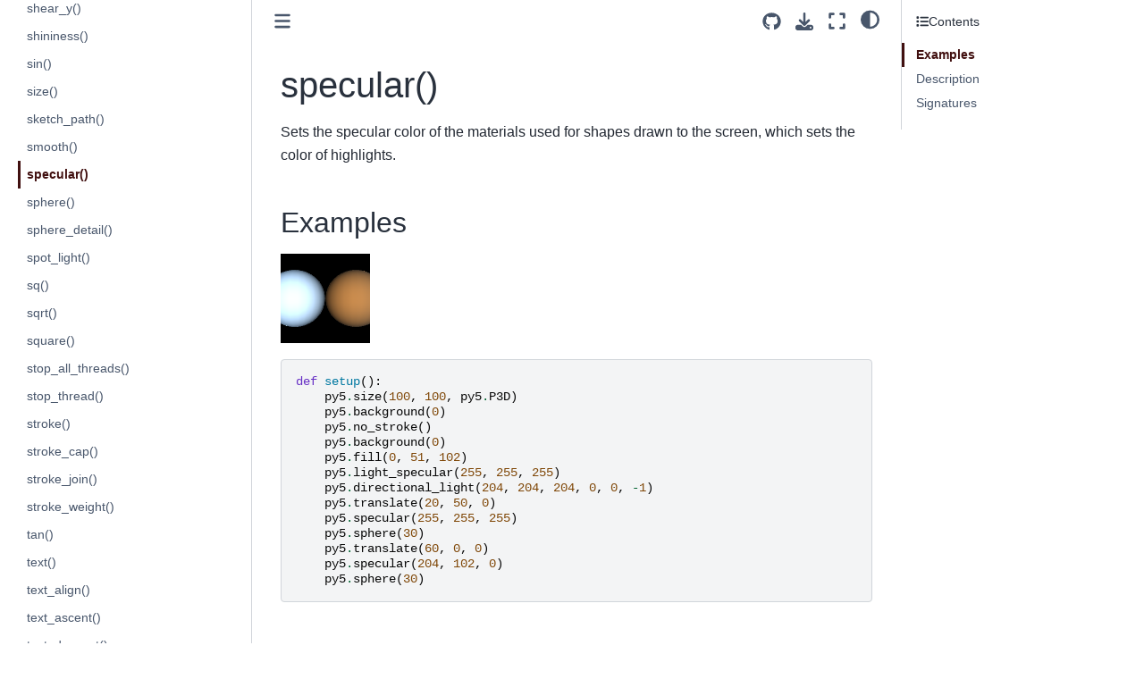

--- FILE ---
content_type: text/html
request_url: http://dev.py5coding.org/reference/sketch_specular.html
body_size: 113590
content:

<!DOCTYPE html>


<html lang="en" data-content_root="../" >

  <head>
    <meta charset="utf-8" />
    <meta name="viewport" content="width=device-width, initial-scale=1.0" /><meta name="viewport" content="width=device-width, initial-scale=1" />

    <title>specular() &#8212; py5 documentation</title>
  
  
  
  <script data-cfasync="false">
    document.documentElement.dataset.mode = localStorage.getItem("mode") || "";
    document.documentElement.dataset.theme = localStorage.getItem("theme") || "";
  </script>
  
  <!-- Loaded before other Sphinx assets -->
  <link href="../_static/styles/theme.css?digest=dfe6caa3a7d634c4db9b" rel="stylesheet" />
<link href="../_static/styles/bootstrap.css?digest=dfe6caa3a7d634c4db9b" rel="stylesheet" />
<link href="../_static/styles/pydata-sphinx-theme.css?digest=dfe6caa3a7d634c4db9b" rel="stylesheet" />

  
  <link href="../_static/vendor/fontawesome/6.5.2/css/all.min.css?digest=dfe6caa3a7d634c4db9b" rel="stylesheet" />
  <link rel="preload" as="font" type="font/woff2" crossorigin href="../_static/vendor/fontawesome/6.5.2/webfonts/fa-solid-900.woff2" />
<link rel="preload" as="font" type="font/woff2" crossorigin href="../_static/vendor/fontawesome/6.5.2/webfonts/fa-brands-400.woff2" />
<link rel="preload" as="font" type="font/woff2" crossorigin href="../_static/vendor/fontawesome/6.5.2/webfonts/fa-regular-400.woff2" />

    <link rel="stylesheet" type="text/css" href="../_static/pygments.css?v=03e43079" />
    <link rel="stylesheet" type="text/css" href="../_static/styles/sphinx-book-theme.css?v=eba8b062" />
    <link rel="stylesheet" type="text/css" href="../_static/togglebutton.css?v=13237357" />
    <link rel="stylesheet" type="text/css" href="../_static/copybutton.css?v=76b2166b" />
    <link rel="stylesheet" type="text/css" href="../_static/mystnb.8ecb98da25f57f5357bf6f572d296f466b2cfe2517ffebfabe82451661e28f02.css" />
    <link rel="stylesheet" type="text/css" href="../_static/sphinx-thebe.css?v=4fa983c6" />
    <link rel="stylesheet" type="text/css" href="../_static/sphinx-design.min.css?v=95c83b7e" />
    <link rel="stylesheet" type="text/css" href="../_static/py5_theme.css?v=22b9331b" />
  
  <!-- Pre-loaded scripts that we'll load fully later -->
  <link rel="preload" as="script" href="../_static/scripts/bootstrap.js?digest=dfe6caa3a7d634c4db9b" />
<link rel="preload" as="script" href="../_static/scripts/pydata-sphinx-theme.js?digest=dfe6caa3a7d634c4db9b" />
  <script src="../_static/vendor/fontawesome/6.5.2/js/all.min.js?digest=dfe6caa3a7d634c4db9b"></script>

    <script src="../_static/documentation_options.js?v=9eb32ce0"></script>
    <script src="../_static/doctools.js?v=9a2dae69"></script>
    <script src="../_static/sphinx_highlight.js?v=dc90522c"></script>
    <script src="../_static/clipboard.min.js?v=a7894cd8"></script>
    <script src="../_static/copybutton.js?v=f281be69"></script>
    <script src="../_static/scripts/sphinx-book-theme.js?v=887ef09a"></script>
    <script>let toggleHintShow = 'Click to show';</script>
    <script>let toggleHintHide = 'Click to hide';</script>
    <script>let toggleOpenOnPrint = 'true';</script>
    <script src="../_static/togglebutton.js?v=4a39c7ea"></script>
    <script>var togglebuttonSelector = '.toggle, .admonition.dropdown';</script>
    <script src="../_static/design-tabs.js?v=f930bc37"></script>
    <script>const THEBE_JS_URL = "https://unpkg.com/thebe@0.8.2/lib/index.js"; const thebe_selector = ".thebe,.cell"; const thebe_selector_input = "pre"; const thebe_selector_output = ".output, .cell_output"</script>
    <script async="async" src="../_static/sphinx-thebe.js?v=c100c467"></script>
    <script>var togglebuttonSelector = '.toggle, .admonition.dropdown';</script>
    <script>const THEBE_JS_URL = "https://unpkg.com/thebe@0.8.2/lib/index.js"; const thebe_selector = ".thebe,.cell"; const thebe_selector_input = "pre"; const thebe_selector_output = ".output, .cell_output"</script>
    <script>DOCUMENTATION_OPTIONS.pagename = 'reference/sketch_specular';</script>
    <link rel="canonical" href="http://py5coding.org/reference/sketch_specular.html" />
    <link rel="icon" href="../_static/favicon-16x16.png"/>
    <link rel="index" title="Index" href="../genindex.html" />
    <link rel="search" title="Search" href="../search.html" />
    <link rel="next" title="sphere()" href="sketch_sphere.html" />
    <link rel="prev" title="smooth()" href="sketch_smooth.html" />
  <meta name="viewport" content="width=device-width, initial-scale=1"/>
  <meta name="docsearch:language" content="en"/>
  </head>
  
  
  <body data-bs-spy="scroll" data-bs-target=".bd-toc-nav" data-offset="180" data-bs-root-margin="0px 0px -60%" data-default-mode="">

  
  
  <div id="pst-skip-link" class="skip-link d-print-none"><a href="#main-content">Skip to main content</a></div>
  
  <div id="pst-scroll-pixel-helper"></div>
  
  <button type="button" class="btn rounded-pill" id="pst-back-to-top">
    <i class="fa-solid fa-arrow-up"></i>Back to top</button>

  
  <input type="checkbox"
          class="sidebar-toggle"
          id="pst-primary-sidebar-checkbox"/>
  <label class="overlay overlay-primary" for="pst-primary-sidebar-checkbox"></label>
  
  <input type="checkbox"
          class="sidebar-toggle"
          id="pst-secondary-sidebar-checkbox"/>
  <label class="overlay overlay-secondary" for="pst-secondary-sidebar-checkbox"></label>
  
  <div class="search-button__wrapper">
    <div class="search-button__overlay"></div>
    <div class="search-button__search-container">
<form class="bd-search d-flex align-items-center"
      action="../search.html"
      method="get">
  <i class="fa-solid fa-magnifying-glass"></i>
  <input type="search"
         class="form-control"
         name="q"
         id="search-input"
         placeholder="Search this book..."
         aria-label="Search this book..."
         autocomplete="off"
         autocorrect="off"
         autocapitalize="off"
         spellcheck="false"/>
  <span class="search-button__kbd-shortcut"><kbd class="kbd-shortcut__modifier">Ctrl</kbd>+<kbd>K</kbd></span>
</form></div>
  </div>

  <div class="pst-async-banner-revealer d-none">
  <aside id="bd-header-version-warning" class="d-none d-print-none" aria-label="Version warning"></aside>
</div>

  
    <header class="bd-header navbar navbar-expand-lg bd-navbar d-print-none">
    </header>
  

  <div class="bd-container">
    <div class="bd-container__inner bd-page-width">
      
      
      
      <div class="bd-sidebar-primary bd-sidebar">
        

  
  <div class="sidebar-header-items sidebar-primary__section">
    
    
    
    
  </div>
  
    <div class="sidebar-primary-items__start sidebar-primary__section">
        <div class="sidebar-primary-item">

  
    
  

<a class="navbar-brand logo" href="../index.html">
  
  
  
  
  
    
    
      
    
    
    <img src="../_static/logo.png" class="logo__image only-light" alt="py5 documentation - Home"/>
    <script>document.write(`<img src="../_static/logo.png" class="logo__image only-dark" alt="py5 documentation - Home"/>`);</script>
  
  
</a></div>
        <div class="sidebar-primary-item">

 <script>
 document.write(`
   <button class="btn search-button-field search-button__button" title="Search" aria-label="Search" data-bs-placement="bottom" data-bs-toggle="tooltip">
    <i class="fa-solid fa-magnifying-glass"></i>
    <span class="search-button__default-text">Search</span>
    <span class="search-button__kbd-shortcut"><kbd class="kbd-shortcut__modifier">Ctrl</kbd>+<kbd class="kbd-shortcut__modifier">K</kbd></span>
   </button>
 `);
 </script></div>
        <div class="sidebar-primary-item"><nav class="bd-links bd-docs-nav" aria-label="Main">
    <div class="bd-toc-item navbar-nav active">
        
        <ul class="nav bd-sidenav bd-sidenav__home-link">
            <li class="toctree-l1">
                <a class="reference internal" href="../index.html">
                    Welcome to py5!
                </a>
            </li>
        </ul>
        <p aria-level="2" class="caption" role="heading"><span class="caption-text">About py5</span></p>
<ul class="nav bd-sidenav">
<li class="toctree-l1"><a class="reference internal" href="../content/about.html">What is py5?</a></li>
<li class="toctree-l1"><a class="reference internal" href="../content/community.html">py5 Community</a></li>
<li class="toctree-l1"><a class="reference internal" href="../content/contribute.html">How To Contribute</a></li>
<li class="toctree-l1"><a class="reference external" href="https://ixora.io/tags/py5/">py5 maintainer's blog</a></li>
</ul>
<p aria-level="2" class="caption" role="heading"><span class="caption-text">Getting Started</span></p>
<ul class="nav bd-sidenav">
<li class="toctree-l1"><a class="reference internal" href="../content/install.html">Install py5</a></li>
<li class="toctree-l1"><a class="reference internal" href="../content/coming_from_processing_java.html">Tips for Processing Java Users</a></li>
<li class="toctree-l1"><a class="reference internal" href="../content/macos_users.html">Special Notes for macOS Users</a></li>
<li class="toctree-l1"><a class="reference internal" href="../content/py5_modes.html">The Five py5 Modes</a></li>
<li class="toctree-l1"><a class="reference internal" href="../content/user_functions.html">User Functions</a></li>
<li class="toctree-l1"><a class="reference internal" href="../content/hybrid_programming.html">Hybrid Programming</a></li>
<li class="toctree-l1"><a class="reference internal" href="../content/processing_mode.html">Processing Mode</a></li>
<li class="toctree-l1"><a class="reference internal" href="../content/importing_py5_code.html">Importing py5 Code</a></li>
<li class="toctree-l1"><a class="reference internal" href="../content/live_coding.html">Live Coding</a></li>
</ul>
<p aria-level="2" class="caption" role="heading"><span class="caption-text">Tutorials</span></p>
<ul class="nav bd-sidenav">
<li class="toctree-l1 has-children"><a class="reference internal" href="../tutorials/intro_to_py5_and_python.html">intro to py5 and python</a><details><summary><span class="toctree-toggle" role="presentation"><i class="fa-solid fa-chevron-down"></i></span></summary><ul>
<li class="toctree-l2"><a class="reference internal" href="../tutorials/intro_to_py5_and_python_02_drawing_2d_primitives.html">drawing basic elements</a></li>

<li class="toctree-l2"><a class="reference internal" href="../tutorials/intro_to_py5_and_python_03_variables_and_data_types.html">storing data in py5 with variables</a></li>
<li class="toctree-l2"><a class="reference internal" href="../tutorials/intro_to_py5_and_python_04_drawing_complex_shapes.html">complex custom shapes in py5</a></li>
<li class="toctree-l2"><a class="reference internal" href="../tutorials/intro_to_py5_and_python_05_working_with_text.html">strings and text in py5</a></li>
<li class="toctree-l2"><a class="reference internal" href="../tutorials/intro_to_py5_and_python_06_conditional_statements.html">conditional statements</a></li>
<li class="toctree-l2"><a class="reference internal" href="../tutorials/intro_to_py5_and_python_07_iteration_with_loops.html">iteration</a></li>
<li class="toctree-l2"><a class="reference internal" href="../tutorials/intro_to_py5_and_python_08_randomness.html">randomness</a></li>
<li class="toctree-l2"><a class="reference internal" href="../tutorials/intro_to_py5_and_python_09_animation_and_motion.html">animation</a></li>
<li class="toctree-l2"><a class="reference internal" href="../tutorials/intro_to_py5_and_python_10_transformations_and_matrices.html">transformations and matrices</a></li>
<li class="toctree-l2"><a class="reference internal" href="../tutorials/intro_to_py5_and_python_11_trigonometry_for_animation.html">trigonometry for animation</a></li>
<li class="toctree-l2"><a class="reference internal" href="../tutorials/intro_to_py5_and_python_12_working_with_lists.html">lists</a></li>
<li class="toctree-l2"><a class="reference internal" href="../tutorials/intro_to_py5_and_python_13_dictionaries.html">dictionaries</a></li>
<li class="toctree-l2"><a class="reference internal" href="../tutorials/intro_to_py5_and_python_14_reading_external_data.html">reading external data</a></li>
<li class="toctree-l2"><a class="reference internal" href="../tutorials/intro_to_py5_and_python_15_mouse_and_keyboard_interaction.html">mouse and keyboard interaction in py5</a></li>
<li class="toctree-l2"><a class="reference internal" href="../tutorials/intro_to_py5_and_python_16_custom_functions.html">functions in py5</a></li>
<li class="toctree-l2"><a class="reference internal" href="../tutorials/intro_to_py5_and_python_17_object_oriented_programming.html">object-oriented programming (OOP)</a></li>
<li class="toctree-l2"><a class="reference internal" href="../tutorials/intro_to_py5_and_python_18_py5vector_movement.html">vector movement and Py5vector</a></li>
<li class="toctree-l2"><a class="reference internal" href="../tutorials/intro_to_py5_and_python_19_physics_simulation.html">physics simulations</a></li>
<li class="toctree-l2"><a class="reference internal" href="../tutorials/intro_to_py5_and_python_20_3d.html">three-dimensional graphics in py5</a></li>
<li class="toctree-l2"><a class="reference internal" href="../tutorials/intro_to_py5_and_python_99_gsoc.html">“Writing py5 tutorials…” project</a></li>
</ul>
</details></li>
<li class="toctree-l1 has-children"><a class="reference internal" href="../integrations/python_ecosystem_integrations.html">Python Ecosystem Integrations</a><details><summary><span class="toctree-toggle" role="presentation"><i class="fa-solid fa-chevron-down"></i></span></summary><ul>
<li class="toctree-l2"><a class="reference internal" href="../integrations/colors.html">All About Colors</a></li>
<li class="toctree-l2"><a class="reference internal" href="../integrations/pillow.html">Images and Pillow</a></li>
<li class="toctree-l2"><a class="reference internal" href="../integrations/matplotlib.html">Charts, Plots, and Matplotlib</a></li>
<li class="toctree-l2"><a class="reference internal" href="../integrations/numpy.html">Numpy, Arrays, and Images</a></li>
<li class="toctree-l2"><a class="reference internal" href="../integrations/shapely.html">2D Shapes and Shapely</a></li>
<li class="toctree-l2"><a class="reference internal" href="../integrations/trimesh.html">3D Shapes and Trimesh</a></li>
<li class="toctree-l2"><a class="reference internal" href="../integrations/cairo.html">SVG Images and Cairo</a></li>
<li class="toctree-l2"><a class="reference internal" href="../integrations/cached_conversion.html">Cached Conversion</a></li>
<li class="toctree-l2"><a class="reference internal" href="../integrations/custom_integrations.html">Custom Integrations</a></li>
</ul>
</details></li>
<li class="toctree-l1 has-children"><a class="reference internal" href="../tutorials/jupyter.html">Using Jupyter Notebooks</a><details><summary><span class="toctree-toggle" role="presentation"><i class="fa-solid fa-chevron-down"></i></span></summary><ul>
<li class="toctree-l2"><a class="reference internal" href="../tutorials/jupyter_introducing_py5bot.html">Introducing py5bot</a></li>
<li class="toctree-l2"><a class="reference internal" href="../tutorials/jupyter_render_helper_tools.html">Render Helper Tools</a></li>
<li class="toctree-l2"><a class="reference internal" href="../tutorials/jupyter_notebook_magic_and_special_features.html">Notebook Magic and Special Features</a></li>
</ul>
</details></li>
</ul>
<p aria-level="2" class="caption" role="heading"><span class="caption-text">How To...</span></p>
<ul class="nav bd-sidenav">
<li class="toctree-l1"><a class="reference internal" href="../how_tos/use_camera3D.html">Use Camera3D</a></li>
<li class="toctree-l1"><a class="reference internal" href="../how_tos/generate_noise_values.html">Generate Noise Values</a></li>
<li class="toctree-l1"><a class="reference internal" href="../how_tos/py5vector_class.html">Py5Vector Class</a></li>
<li class="toctree-l1"><a class="reference internal" href="../how_tos/use_processing_libraries.html">Use Processing Libraries</a></li>
<li class="toctree-l1"><a class="reference internal" href="../how_tos/pyinstaller.html">Create PyInstaller Packages</a></li>
</ul>
<p aria-level="2" class="caption" role="heading"><span class="caption-text">Reference</span></p>
<ul class="current nav bd-sidenav">
<li class="toctree-l1"><a class="reference internal" href="summary.html">py5 Reference Summary</a></li>
<li class="toctree-l1 current active has-children"><a class="reference internal" href="sketch.html">Sketch</a><details open="open"><summary><span class="toctree-toggle" role="presentation"><i class="fa-solid fa-chevron-down"></i></span></summary><ul class="current">
<li class="toctree-l2"><a class="reference internal" href="sketch_acos.html">acos()</a></li>
<li class="toctree-l2"><a class="reference internal" href="sketch_alpha.html">alpha()</a></li>
<li class="toctree-l2"><a class="reference internal" href="sketch_ambient.html">ambient()</a></li>
<li class="toctree-l2"><a class="reference internal" href="sketch_ambient_light.html">ambient_light()</a></li>
<li class="toctree-l2"><a class="reference internal" href="sketch_apply_filter.html">apply_filter()</a></li>
<li class="toctree-l2"><a class="reference internal" href="sketch_apply_matrix.html">apply_matrix()</a></li>
<li class="toctree-l2"><a class="reference internal" href="sketch_arc.html">arc()</a></li>
<li class="toctree-l2"><a class="reference internal" href="sketch_asin.html">asin()</a></li>
<li class="toctree-l2"><a class="reference internal" href="sketch_atan.html">atan()</a></li>
<li class="toctree-l2"><a class="reference internal" href="sketch_atan2.html">atan2()</a></li>
<li class="toctree-l2"><a class="reference internal" href="sketch_background.html">background()</a></li>
<li class="toctree-l2"><a class="reference internal" href="sketch_begin_camera.html">begin_camera()</a></li>
<li class="toctree-l2"><a class="reference internal" href="sketch_begin_closed_shape.html">begin_closed_shape()</a></li>
<li class="toctree-l2"><a class="reference internal" href="sketch_begin_contour.html">begin_contour()</a></li>
<li class="toctree-l2"><a class="reference internal" href="sketch_begin_raw.html">begin_raw()</a></li>
<li class="toctree-l2"><a class="reference internal" href="sketch_begin_record.html">begin_record()</a></li>
<li class="toctree-l2"><a class="reference internal" href="sketch_begin_shape.html">begin_shape()</a></li>
<li class="toctree-l2"><a class="reference internal" href="sketch_bezier.html">bezier()</a></li>
<li class="toctree-l2"><a class="reference internal" href="sketch_bezier_detail.html">bezier_detail()</a></li>
<li class="toctree-l2"><a class="reference internal" href="sketch_bezier_point.html">bezier_point()</a></li>
<li class="toctree-l2"><a class="reference internal" href="sketch_bezier_tangent.html">bezier_tangent()</a></li>
<li class="toctree-l2"><a class="reference internal" href="sketch_bezier_vertex.html">bezier_vertex()</a></li>
<li class="toctree-l2"><a class="reference internal" href="sketch_bezier_vertices.html">bezier_vertices()</a></li>
<li class="toctree-l2"><a class="reference internal" href="sketch_blend.html">blend()</a></li>
<li class="toctree-l2"><a class="reference internal" href="sketch_blend_mode.html">blend_mode()</a></li>
<li class="toctree-l2"><a class="reference internal" href="sketch_blue.html">blue()</a></li>
<li class="toctree-l2"><a class="reference internal" href="sketch_box.html">box()</a></li>
<li class="toctree-l2"><a class="reference internal" href="sketch_brightness.html">brightness()</a></li>
<li class="toctree-l2"><a class="reference internal" href="sketch_camera.html">camera()</a></li>
<li class="toctree-l2"><a class="reference internal" href="sketch_ceil.html">ceil()</a></li>
<li class="toctree-l2"><a class="reference internal" href="sketch_circle.html">circle()</a></li>
<li class="toctree-l2"><a class="reference internal" href="sketch_clear.html">clear()</a></li>
<li class="toctree-l2"><a class="reference internal" href="sketch_clip.html">clip()</a></li>
<li class="toctree-l2"><a class="reference internal" href="sketch_color.html">color()</a></li>
<li class="toctree-l2"><a class="reference internal" href="sketch_color_mode.html">color_mode()</a></li>
<li class="toctree-l2"><a class="reference internal" href="sketch_constrain.html">constrain()</a></li>
<li class="toctree-l2"><a class="reference internal" href="sketch_convert_cached_image.html">convert_cached_image()</a></li>
<li class="toctree-l2"><a class="reference internal" href="sketch_convert_cached_shape.html">convert_cached_shape()</a></li>
<li class="toctree-l2"><a class="reference internal" href="sketch_convert_image.html">convert_image()</a></li>
<li class="toctree-l2"><a class="reference internal" href="sketch_convert_shape.html">convert_shape()</a></li>
<li class="toctree-l2"><a class="reference internal" href="sketch_copy.html">copy()</a></li>
<li class="toctree-l2"><a class="reference internal" href="sketch_cos.html">cos()</a></li>
<li class="toctree-l2"><a class="reference internal" href="sketch_create_font.html">create_font()</a></li>
<li class="toctree-l2"><a class="reference internal" href="sketch_create_graphics.html">create_graphics()</a></li>
<li class="toctree-l2"><a class="reference internal" href="sketch_create_image.html">create_image()</a></li>
<li class="toctree-l2"><a class="reference internal" href="sketch_create_image_from_numpy.html">create_image_from_numpy()</a></li>
<li class="toctree-l2"><a class="reference internal" href="sketch_create_shape.html">create_shape()</a></li>
<li class="toctree-l2"><a class="reference internal" href="sketch_cursor.html">cursor()</a></li>
<li class="toctree-l2"><a class="reference internal" href="sketch_curve.html">curve()</a></li>
<li class="toctree-l2"><a class="reference internal" href="sketch_curve_detail.html">curve_detail()</a></li>
<li class="toctree-l2"><a class="reference internal" href="sketch_curve_point.html">curve_point()</a></li>
<li class="toctree-l2"><a class="reference internal" href="sketch_curve_tangent.html">curve_tangent()</a></li>
<li class="toctree-l2"><a class="reference internal" href="sketch_curve_tightness.html">curve_tightness()</a></li>
<li class="toctree-l2"><a class="reference internal" href="sketch_curve_vertex.html">curve_vertex()</a></li>
<li class="toctree-l2"><a class="reference internal" href="sketch_curve_vertices.html">curve_vertices()</a></li>
<li class="toctree-l2"><a class="reference internal" href="sketch_day.html">day()</a></li>
<li class="toctree-l2"><a class="reference internal" href="sketch_degrees.html">degrees()</a></li>
<li class="toctree-l2"><a class="reference internal" href="sketch_directional_light.html">directional_light()</a></li>
<li class="toctree-l2"><a class="reference internal" href="sketch_display_density.html">display_density()</a></li>
<li class="toctree-l2"><a class="reference internal" href="sketch_display_height.html">display_height</a></li>
<li class="toctree-l2"><a class="reference internal" href="sketch_display_width.html">display_width</a></li>
<li class="toctree-l2"><a class="reference internal" href="sketch_dist.html">dist()</a></li>
<li class="toctree-l2"><a class="reference internal" href="sketch_ellipse.html">ellipse()</a></li>
<li class="toctree-l2"><a class="reference internal" href="sketch_ellipse_mode.html">ellipse_mode()</a></li>
<li class="toctree-l2"><a class="reference internal" href="sketch_emissive.html">emissive()</a></li>
<li class="toctree-l2"><a class="reference internal" href="sketch_end_camera.html">end_camera()</a></li>
<li class="toctree-l2"><a class="reference internal" href="sketch_end_contour.html">end_contour()</a></li>
<li class="toctree-l2"><a class="reference internal" href="sketch_end_raw.html">end_raw()</a></li>
<li class="toctree-l2"><a class="reference internal" href="sketch_end_record.html">end_record()</a></li>
<li class="toctree-l2"><a class="reference internal" href="sketch_end_shape.html">end_shape()</a></li>
<li class="toctree-l2"><a class="reference internal" href="sketch_exit_sketch.html">exit_sketch()</a></li>
<li class="toctree-l2"><a class="reference internal" href="sketch_exp.html">exp()</a></li>
<li class="toctree-l2"><a class="reference internal" href="sketch_fill.html">fill()</a></li>
<li class="toctree-l2"><a class="reference internal" href="sketch_finished.html">finished</a></li>
<li class="toctree-l2"><a class="reference internal" href="sketch_floor.html">floor()</a></li>
<li class="toctree-l2"><a class="reference internal" href="sketch_flush.html">flush()</a></li>
<li class="toctree-l2"><a class="reference internal" href="sketch_focused.html">focused</a></li>
<li class="toctree-l2"><a class="reference internal" href="sketch_frame_count.html">frame_count</a></li>
<li class="toctree-l2"><a class="reference internal" href="sketch_frame_rate.html">frame_rate()</a></li>
<li class="toctree-l2"><a class="reference internal" href="sketch_frustum.html">frustum()</a></li>
<li class="toctree-l2"><a class="reference internal" href="sketch_full_screen.html">full_screen()</a></li>
<li class="toctree-l2"><a class="reference internal" href="sketch_g.html">g</a></li>
<li class="toctree-l2"><a class="reference internal" href="sketch_get_frame_rate.html">get_frame_rate()</a></li>
<li class="toctree-l2"><a class="reference internal" href="sketch_get_graphics.html">get_graphics()</a></li>
<li class="toctree-l2"><a class="reference internal" href="sketch_get_matrix.html">get_matrix()</a></li>
<li class="toctree-l2"><a class="reference internal" href="sketch_get_np_pixels.html">get_np_pixels()</a></li>
<li class="toctree-l2"><a class="reference internal" href="sketch_get_pixels.html">get_pixels()</a></li>
<li class="toctree-l2"><a class="reference internal" href="sketch_get_surface.html">get_surface()</a></li>
<li class="toctree-l2"><a class="reference internal" href="sketch_green.html">green()</a></li>
<li class="toctree-l2"><a class="reference internal" href="sketch_has_thread.html">has_thread()</a></li>
<li class="toctree-l2"><a class="reference internal" href="sketch_height.html">height</a></li>
<li class="toctree-l2"><a class="reference internal" href="sketch_hex_color.html">hex_color()</a></li>
<li class="toctree-l2"><a class="reference internal" href="sketch_hint.html">hint()</a></li>
<li class="toctree-l2"><a class="reference internal" href="sketch_hot_reload_draw.html">hot_reload_draw()</a></li>
<li class="toctree-l2"><a class="reference internal" href="sketch_hour.html">hour()</a></li>
<li class="toctree-l2"><a class="reference internal" href="sketch_hue.html">hue()</a></li>
<li class="toctree-l2"><a class="reference internal" href="sketch_image.html">image()</a></li>
<li class="toctree-l2"><a class="reference internal" href="sketch_image_mode.html">image_mode()</a></li>
<li class="toctree-l2"><a class="reference internal" href="sketch_intercept_escape.html">intercept_escape()</a></li>
<li class="toctree-l2"><a class="reference internal" href="sketch_is_dead.html">is_dead</a></li>
<li class="toctree-l2"><a class="reference internal" href="sketch_is_dead_from_error.html">is_dead_from_error</a></li>
<li class="toctree-l2"><a class="reference internal" href="sketch_is_key_pressed.html">is_key_pressed</a></li>
<li class="toctree-l2"><a class="reference internal" href="sketch_is_mouse_pressed.html">is_mouse_pressed</a></li>
<li class="toctree-l2"><a class="reference internal" href="sketch_is_ready.html">is_ready</a></li>
<li class="toctree-l2"><a class="reference internal" href="sketch_is_running.html">is_running</a></li>
<li class="toctree-l2"><a class="reference internal" href="sketch_java_platform.html">java_platform</a></li>
<li class="toctree-l2"><a class="reference internal" href="sketch_java_version_name.html">java_version_name</a></li>
<li class="toctree-l2"><a class="reference internal" href="sketch_join_thread.html">join_thread()</a></li>
<li class="toctree-l2"><a class="reference internal" href="sketch_key.html">key</a></li>
<li class="toctree-l2"><a class="reference internal" href="sketch_key_code.html">key_code</a></li>
<li class="toctree-l2"><a class="reference internal" href="sketch_launch_promise_thread.html">launch_promise_thread()</a></li>
<li class="toctree-l2"><a class="reference internal" href="sketch_launch_repeating_thread.html">launch_repeating_thread()</a></li>
<li class="toctree-l2"><a class="reference internal" href="sketch_launch_thread.html">launch_thread()</a></li>
<li class="toctree-l2"><a class="reference internal" href="sketch_lerp.html">lerp()</a></li>
<li class="toctree-l2"><a class="reference internal" href="sketch_lerp_color.html">lerp_color()</a></li>
<li class="toctree-l2"><a class="reference internal" href="sketch_light_falloff.html">light_falloff()</a></li>
<li class="toctree-l2"><a class="reference internal" href="sketch_light_specular.html">light_specular()</a></li>
<li class="toctree-l2"><a class="reference internal" href="sketch_lights.html">lights()</a></li>
<li class="toctree-l2"><a class="reference internal" href="sketch_line.html">line()</a></li>
<li class="toctree-l2"><a class="reference internal" href="sketch_lines.html">lines()</a></li>
<li class="toctree-l2"><a class="reference internal" href="sketch_list_threads.html">list_threads()</a></li>
<li class="toctree-l2"><a class="reference internal" href="sketch_load_bytes.html">load_bytes()</a></li>
<li class="toctree-l2"><a class="reference internal" href="sketch_load_font.html">load_font()</a></li>
<li class="toctree-l2"><a class="reference internal" href="sketch_load_image.html">load_image()</a></li>
<li class="toctree-l2"><a class="reference internal" href="sketch_load_json.html">load_json()</a></li>
<li class="toctree-l2"><a class="reference internal" href="sketch_load_np_pixels.html">load_np_pixels()</a></li>
<li class="toctree-l2"><a class="reference internal" href="sketch_load_pickle.html">load_pickle()</a></li>
<li class="toctree-l2"><a class="reference internal" href="sketch_load_pixels.html">load_pixels()</a></li>
<li class="toctree-l2"><a class="reference internal" href="sketch_load_shader.html">load_shader()</a></li>
<li class="toctree-l2"><a class="reference internal" href="sketch_load_shape.html">load_shape()</a></li>
<li class="toctree-l2"><a class="reference internal" href="sketch_load_strings.html">load_strings()</a></li>
<li class="toctree-l2"><a class="reference internal" href="sketch_log.html">log()</a></li>
<li class="toctree-l2"><a class="reference internal" href="sketch_loop.html">loop()</a></li>
<li class="toctree-l2"><a class="reference internal" href="sketch_mag.html">mag()</a></li>
<li class="toctree-l2"><a class="reference internal" href="sketch_millis.html">millis()</a></li>
<li class="toctree-l2"><a class="reference internal" href="sketch_minute.html">minute()</a></li>
<li class="toctree-l2"><a class="reference internal" href="sketch_model_x.html">model_x()</a></li>
<li class="toctree-l2"><a class="reference internal" href="sketch_model_y.html">model_y()</a></li>
<li class="toctree-l2"><a class="reference internal" href="sketch_model_z.html">model_z()</a></li>
<li class="toctree-l2"><a class="reference internal" href="sketch_month.html">month()</a></li>
<li class="toctree-l2"><a class="reference internal" href="sketch_mouse_button.html">mouse_button</a></li>
<li class="toctree-l2"><a class="reference internal" href="sketch_mouse_x.html">mouse_x</a></li>
<li class="toctree-l2"><a class="reference internal" href="sketch_mouse_y.html">mouse_y</a></li>
<li class="toctree-l2"><a class="reference internal" href="sketch_no_clip.html">no_clip()</a></li>
<li class="toctree-l2"><a class="reference internal" href="sketch_no_cursor.html">no_cursor()</a></li>
<li class="toctree-l2"><a class="reference internal" href="sketch_no_fill.html">no_fill()</a></li>
<li class="toctree-l2"><a class="reference internal" href="sketch_no_lights.html">no_lights()</a></li>
<li class="toctree-l2"><a class="reference internal" href="sketch_no_loop.html">no_loop()</a></li>
<li class="toctree-l2"><a class="reference internal" href="sketch_no_smooth.html">no_smooth()</a></li>
<li class="toctree-l2"><a class="reference internal" href="sketch_no_stroke.html">no_stroke()</a></li>
<li class="toctree-l2"><a class="reference internal" href="sketch_no_tint.html">no_tint()</a></li>
<li class="toctree-l2"><a class="reference internal" href="sketch_noise.html">noise()</a></li>
<li class="toctree-l2"><a class="reference internal" href="sketch_noise_detail.html">noise_detail()</a></li>
<li class="toctree-l2"><a class="reference internal" href="sketch_noise_seed.html">noise_seed()</a></li>
<li class="toctree-l2"><a class="reference internal" href="sketch_norm.html">norm()</a></li>
<li class="toctree-l2"><a class="reference internal" href="sketch_normal.html">normal()</a></li>
<li class="toctree-l2"><a class="reference internal" href="sketch_np_pixels.html">np_pixels[]</a></li>
<li class="toctree-l2"><a class="reference internal" href="sketch_np_random.html">np_random</a></li>
<li class="toctree-l2"><a class="reference internal" href="sketch_ortho.html">ortho()</a></li>
<li class="toctree-l2"><a class="reference internal" href="sketch_os_noise.html">os_noise()</a></li>
<li class="toctree-l2"><a class="reference internal" href="sketch_os_noise_seed.html">os_noise_seed()</a></li>
<li class="toctree-l2"><a class="reference internal" href="sketch_pargs.html">pargs</a></li>
<li class="toctree-l2"><a class="reference internal" href="sketch_parse_json.html">parse_json()</a></li>
<li class="toctree-l2"><a class="reference internal" href="sketch_perspective.html">perspective()</a></li>
<li class="toctree-l2"><a class="reference internal" href="sketch_pixel_density.html">pixel_density()</a></li>
<li class="toctree-l2"><a class="reference internal" href="sketch_pixel_height.html">pixel_height</a></li>
<li class="toctree-l2"><a class="reference internal" href="sketch_pixel_width.html">pixel_width</a></li>
<li class="toctree-l2"><a class="reference internal" href="sketch_pixels.html">pixels[]</a></li>
<li class="toctree-l2"><a class="reference internal" href="sketch_pmouse_x.html">pmouse_x</a></li>
<li class="toctree-l2"><a class="reference internal" href="sketch_pmouse_y.html">pmouse_y</a></li>
<li class="toctree-l2"><a class="reference internal" href="sketch_point.html">point()</a></li>
<li class="toctree-l2"><a class="reference internal" href="sketch_point_light.html">point_light()</a></li>
<li class="toctree-l2"><a class="reference internal" href="sketch_points.html">points()</a></li>
<li class="toctree-l2"><a class="reference internal" href="sketch_pop.html">pop()</a></li>
<li class="toctree-l2"><a class="reference internal" href="sketch_pop_matrix.html">pop_matrix()</a></li>
<li class="toctree-l2"><a class="reference internal" href="sketch_pop_style.html">pop_style()</a></li>
<li class="toctree-l2"><a class="reference internal" href="sketch_print_camera.html">print_camera()</a></li>
<li class="toctree-l2"><a class="reference internal" href="sketch_print_line_profiler_stats.html">print_line_profiler_stats()</a></li>
<li class="toctree-l2"><a class="reference internal" href="sketch_print_matrix.html">print_matrix()</a></li>
<li class="toctree-l2"><a class="reference internal" href="sketch_print_projection.html">print_projection()</a></li>
<li class="toctree-l2"><a class="reference internal" href="sketch_println.html">println()</a></li>
<li class="toctree-l2"><a class="reference internal" href="sketch_profile_draw.html">profile_draw()</a></li>
<li class="toctree-l2"><a class="reference internal" href="sketch_profile_functions.html">profile_functions()</a></li>
<li class="toctree-l2"><a class="reference internal" href="sketch_push.html">push()</a></li>
<li class="toctree-l2"><a class="reference internal" href="sketch_push_matrix.html">push_matrix()</a></li>
<li class="toctree-l2"><a class="reference internal" href="sketch_push_style.html">push_style()</a></li>
<li class="toctree-l2"><a class="reference internal" href="sketch_quad.html">quad()</a></li>
<li class="toctree-l2"><a class="reference internal" href="sketch_quadratic_vertex.html">quadratic_vertex()</a></li>
<li class="toctree-l2"><a class="reference internal" href="sketch_quadratic_vertices.html">quadratic_vertices()</a></li>
<li class="toctree-l2"><a class="reference internal" href="sketch_radians.html">radians()</a></li>
<li class="toctree-l2"><a class="reference internal" href="sketch_random.html">random()</a></li>
<li class="toctree-l2"><a class="reference internal" href="sketch_random_choice.html">random_choice()</a></li>
<li class="toctree-l2"><a class="reference internal" href="sketch_random_gaussian.html">random_gaussian()</a></li>
<li class="toctree-l2"><a class="reference internal" href="sketch_random_int.html">random_int()</a></li>
<li class="toctree-l2"><a class="reference internal" href="sketch_random_permutation.html">random_permutation()</a></li>
<li class="toctree-l2"><a class="reference internal" href="sketch_random_sample.html">random_sample()</a></li>
<li class="toctree-l2"><a class="reference internal" href="sketch_random_seed.html">random_seed()</a></li>
<li class="toctree-l2"><a class="reference internal" href="sketch_ratio_left.html">ratio_left</a></li>
<li class="toctree-l2"><a class="reference internal" href="sketch_ratio_scale.html">ratio_scale</a></li>
<li class="toctree-l2"><a class="reference internal" href="sketch_ratio_top.html">ratio_top</a></li>
<li class="toctree-l2"><a class="reference internal" href="sketch_rect.html">rect()</a></li>
<li class="toctree-l2"><a class="reference internal" href="sketch_rect_mode.html">rect_mode()</a></li>
<li class="toctree-l2"><a class="reference internal" href="sketch_red.html">red()</a></li>
<li class="toctree-l2"><a class="reference internal" href="sketch_redraw.html">redraw()</a></li>
<li class="toctree-l2"><a class="reference internal" href="sketch_remap.html">remap()</a></li>
<li class="toctree-l2"><a class="reference internal" href="sketch_request_image.html">request_image()</a></li>
<li class="toctree-l2"><a class="reference internal" href="sketch_reset_matrix.html">reset_matrix()</a></li>
<li class="toctree-l2"><a class="reference internal" href="sketch_reset_shader.html">reset_shader()</a></li>
<li class="toctree-l2"><a class="reference internal" href="sketch_rheight.html">rheight</a></li>
<li class="toctree-l2"><a class="reference internal" href="sketch_rmouse_x.html">rmouse_x</a></li>
<li class="toctree-l2"><a class="reference internal" href="sketch_rmouse_y.html">rmouse_y</a></li>
<li class="toctree-l2"><a class="reference internal" href="sketch_rotate.html">rotate()</a></li>
<li class="toctree-l2"><a class="reference internal" href="sketch_rotate_x.html">rotate_x()</a></li>
<li class="toctree-l2"><a class="reference internal" href="sketch_rotate_y.html">rotate_y()</a></li>
<li class="toctree-l2"><a class="reference internal" href="sketch_rotate_z.html">rotate_z()</a></li>
<li class="toctree-l2"><a class="reference internal" href="sketch_run_sketch.html">run_sketch()</a></li>
<li class="toctree-l2"><a class="reference internal" href="sketch_rwidth.html">rwidth</a></li>
<li class="toctree-l2"><a class="reference internal" href="sketch_saturation.html">saturation()</a></li>
<li class="toctree-l2"><a class="reference internal" href="sketch_save.html">save()</a></li>
<li class="toctree-l2"><a class="reference internal" href="sketch_save_bytes.html">save_bytes()</a></li>
<li class="toctree-l2"><a class="reference internal" href="sketch_save_frame.html">save_frame()</a></li>
<li class="toctree-l2"><a class="reference internal" href="sketch_save_json.html">save_json()</a></li>
<li class="toctree-l2"><a class="reference internal" href="sketch_save_pickle.html">save_pickle()</a></li>
<li class="toctree-l2"><a class="reference internal" href="sketch_save_strings.html">save_strings()</a></li>
<li class="toctree-l2"><a class="reference internal" href="sketch_scale.html">scale()</a></li>
<li class="toctree-l2"><a class="reference internal" href="sketch_screen_x.html">screen_x()</a></li>
<li class="toctree-l2"><a class="reference internal" href="sketch_screen_y.html">screen_y()</a></li>
<li class="toctree-l2"><a class="reference internal" href="sketch_screen_z.html">screen_z()</a></li>
<li class="toctree-l2"><a class="reference internal" href="sketch_second.html">second()</a></li>
<li class="toctree-l2"><a class="reference internal" href="sketch_select_folder.html">select_folder()</a></li>
<li class="toctree-l2"><a class="reference internal" href="sketch_select_input.html">select_input()</a></li>
<li class="toctree-l2"><a class="reference internal" href="sketch_select_output.html">select_output()</a></li>
<li class="toctree-l2"><a class="reference internal" href="sketch_set_matrix.html">set_matrix()</a></li>
<li class="toctree-l2"><a class="reference internal" href="sketch_set_np_pixels.html">set_np_pixels()</a></li>
<li class="toctree-l2"><a class="reference internal" href="sketch_set_pixels.html">set_pixels()</a></li>
<li class="toctree-l2"><a class="reference internal" href="sketch_set_println_stream.html">set_println_stream()</a></li>
<li class="toctree-l2"><a class="reference internal" href="sketch_shader.html">shader()</a></li>
<li class="toctree-l2"><a class="reference internal" href="sketch_shape.html">shape()</a></li>
<li class="toctree-l2"><a class="reference internal" href="sketch_shape_mode.html">shape_mode()</a></li>
<li class="toctree-l2"><a class="reference internal" href="sketch_shear_x.html">shear_x()</a></li>
<li class="toctree-l2"><a class="reference internal" href="sketch_shear_y.html">shear_y()</a></li>
<li class="toctree-l2"><a class="reference internal" href="sketch_shininess.html">shininess()</a></li>
<li class="toctree-l2"><a class="reference internal" href="sketch_sin.html">sin()</a></li>
<li class="toctree-l2"><a class="reference internal" href="sketch_size.html">size()</a></li>
<li class="toctree-l2"><a class="reference internal" href="sketch_sketch_path.html">sketch_path()</a></li>
<li class="toctree-l2"><a class="reference internal" href="sketch_smooth.html">smooth()</a></li>
<li class="toctree-l2 current active"><a class="current reference internal" href="#">specular()</a></li>
<li class="toctree-l2"><a class="reference internal" href="sketch_sphere.html">sphere()</a></li>
<li class="toctree-l2"><a class="reference internal" href="sketch_sphere_detail.html">sphere_detail()</a></li>
<li class="toctree-l2"><a class="reference internal" href="sketch_spot_light.html">spot_light()</a></li>
<li class="toctree-l2"><a class="reference internal" href="sketch_sq.html">sq()</a></li>
<li class="toctree-l2"><a class="reference internal" href="sketch_sqrt.html">sqrt()</a></li>
<li class="toctree-l2"><a class="reference internal" href="sketch_square.html">square()</a></li>
<li class="toctree-l2"><a class="reference internal" href="sketch_stop_all_threads.html">stop_all_threads()</a></li>
<li class="toctree-l2"><a class="reference internal" href="sketch_stop_thread.html">stop_thread()</a></li>
<li class="toctree-l2"><a class="reference internal" href="sketch_stroke.html">stroke()</a></li>
<li class="toctree-l2"><a class="reference internal" href="sketch_stroke_cap.html">stroke_cap()</a></li>
<li class="toctree-l2"><a class="reference internal" href="sketch_stroke_join.html">stroke_join()</a></li>
<li class="toctree-l2"><a class="reference internal" href="sketch_stroke_weight.html">stroke_weight()</a></li>
<li class="toctree-l2"><a class="reference internal" href="sketch_tan.html">tan()</a></li>
<li class="toctree-l2"><a class="reference internal" href="sketch_text.html">text()</a></li>
<li class="toctree-l2"><a class="reference internal" href="sketch_text_align.html">text_align()</a></li>
<li class="toctree-l2"><a class="reference internal" href="sketch_text_ascent.html">text_ascent()</a></li>
<li class="toctree-l2"><a class="reference internal" href="sketch_text_descent.html">text_descent()</a></li>
<li class="toctree-l2"><a class="reference internal" href="sketch_text_font.html">text_font()</a></li>
<li class="toctree-l2"><a class="reference internal" href="sketch_text_leading.html">text_leading()</a></li>
<li class="toctree-l2"><a class="reference internal" href="sketch_text_mode.html">text_mode()</a></li>
<li class="toctree-l2"><a class="reference internal" href="sketch_text_size.html">text_size()</a></li>
<li class="toctree-l2"><a class="reference internal" href="sketch_text_width.html">text_width()</a></li>
<li class="toctree-l2"><a class="reference internal" href="sketch_texture.html">texture()</a></li>
<li class="toctree-l2"><a class="reference internal" href="sketch_texture_mode.html">texture_mode()</a></li>
<li class="toctree-l2"><a class="reference internal" href="sketch_texture_wrap.html">texture_wrap()</a></li>
<li class="toctree-l2"><a class="reference internal" href="sketch_tint.html">tint()</a></li>
<li class="toctree-l2"><a class="reference internal" href="sketch_to_pil.html">to_pil()</a></li>
<li class="toctree-l2"><a class="reference internal" href="sketch_translate.html">translate()</a></li>
<li class="toctree-l2"><a class="reference internal" href="sketch_triangle.html">triangle()</a></li>
<li class="toctree-l2"><a class="reference internal" href="sketch_update_np_pixels.html">update_np_pixels()</a></li>
<li class="toctree-l2"><a class="reference internal" href="sketch_update_pixels.html">update_pixels()</a></li>
<li class="toctree-l2"><a class="reference internal" href="sketch_vertex.html">vertex()</a></li>
<li class="toctree-l2"><a class="reference internal" href="sketch_vertices.html">vertices()</a></li>
<li class="toctree-l2"><a class="reference internal" href="sketch_width.html">width</a></li>
<li class="toctree-l2"><a class="reference internal" href="sketch_window_move.html">window_move()</a></li>
<li class="toctree-l2"><a class="reference internal" href="sketch_window_ratio.html">window_ratio()</a></li>
<li class="toctree-l2"><a class="reference internal" href="sketch_window_resizable.html">window_resizable()</a></li>
<li class="toctree-l2"><a class="reference internal" href="sketch_window_resize.html">window_resize()</a></li>
<li class="toctree-l2"><a class="reference internal" href="sketch_window_title.html">window_title()</a></li>
<li class="toctree-l2"><a class="reference internal" href="sketch_window_x.html">window_x</a></li>
<li class="toctree-l2"><a class="reference internal" href="sketch_window_y.html">window_y</a></li>
<li class="toctree-l2"><a class="reference internal" href="sketch_year.html">year()</a></li>
</ul>
</details></li>
<li class="toctree-l1 has-children"><a class="reference internal" href="py5graphics.html">Py5Graphics</a><details><summary><span class="toctree-toggle" role="presentation"><i class="fa-solid fa-chevron-down"></i></span></summary><ul>
<li class="toctree-l2"><a class="reference internal" href="py5graphics_alpha.html">Py5Graphics.alpha()</a></li>
<li class="toctree-l2"><a class="reference internal" href="py5graphics_ambient.html">Py5Graphics.ambient()</a></li>
<li class="toctree-l2"><a class="reference internal" href="py5graphics_ambient_light.html">Py5Graphics.ambient_light()</a></li>
<li class="toctree-l2"><a class="reference internal" href="py5graphics_apply_filter.html">Py5Graphics.apply_filter()</a></li>
<li class="toctree-l2"><a class="reference internal" href="py5graphics_apply_matrix.html">Py5Graphics.apply_matrix()</a></li>
<li class="toctree-l2"><a class="reference internal" href="py5graphics_arc.html">Py5Graphics.arc()</a></li>
<li class="toctree-l2"><a class="reference internal" href="py5graphics_background.html">Py5Graphics.background()</a></li>
<li class="toctree-l2"><a class="reference internal" href="py5graphics_begin_camera.html">Py5Graphics.begin_camera()</a></li>
<li class="toctree-l2"><a class="reference internal" href="py5graphics_begin_closed_shape.html">Py5Graphics.begin_closed_shape()</a></li>
<li class="toctree-l2"><a class="reference internal" href="py5graphics_begin_contour.html">Py5Graphics.begin_contour()</a></li>
<li class="toctree-l2"><a class="reference internal" href="py5graphics_begin_draw.html">Py5Graphics.begin_draw()</a></li>
<li class="toctree-l2"><a class="reference internal" href="py5graphics_begin_raw.html">Py5Graphics.begin_raw()</a></li>
<li class="toctree-l2"><a class="reference internal" href="py5graphics_begin_shape.html">Py5Graphics.begin_shape()</a></li>
<li class="toctree-l2"><a class="reference internal" href="py5graphics_bezier.html">Py5Graphics.bezier()</a></li>
<li class="toctree-l2"><a class="reference internal" href="py5graphics_bezier_detail.html">Py5Graphics.bezier_detail()</a></li>
<li class="toctree-l2"><a class="reference internal" href="py5graphics_bezier_point.html">Py5Graphics.bezier_point()</a></li>
<li class="toctree-l2"><a class="reference internal" href="py5graphics_bezier_tangent.html">Py5Graphics.bezier_tangent()</a></li>
<li class="toctree-l2"><a class="reference internal" href="py5graphics_bezier_vertex.html">Py5Graphics.bezier_vertex()</a></li>
<li class="toctree-l2"><a class="reference internal" href="py5graphics_bezier_vertices.html">Py5Graphics.bezier_vertices()</a></li>
<li class="toctree-l2"><a class="reference internal" href="py5graphics_blend.html">Py5Graphics.blend()</a></li>
<li class="toctree-l2"><a class="reference internal" href="py5graphics_blend_mode.html">Py5Graphics.blend_mode()</a></li>
<li class="toctree-l2"><a class="reference internal" href="py5graphics_blue.html">Py5Graphics.blue()</a></li>
<li class="toctree-l2"><a class="reference internal" href="py5graphics_box.html">Py5Graphics.box()</a></li>
<li class="toctree-l2"><a class="reference internal" href="py5graphics_brightness.html">Py5Graphics.brightness()</a></li>
<li class="toctree-l2"><a class="reference internal" href="py5graphics_camera.html">Py5Graphics.camera()</a></li>
<li class="toctree-l2"><a class="reference internal" href="py5graphics_circle.html">Py5Graphics.circle()</a></li>
<li class="toctree-l2"><a class="reference internal" href="py5graphics_clear.html">Py5Graphics.clear()</a></li>
<li class="toctree-l2"><a class="reference internal" href="py5graphics_clip.html">Py5Graphics.clip()</a></li>
<li class="toctree-l2"><a class="reference internal" href="py5graphics_color.html">Py5Graphics.color()</a></li>
<li class="toctree-l2"><a class="reference internal" href="py5graphics_color_mode.html">Py5Graphics.color_mode()</a></li>
<li class="toctree-l2"><a class="reference internal" href="py5graphics_copy.html">Py5Graphics.copy()</a></li>
<li class="toctree-l2"><a class="reference internal" href="py5graphics_create_shape.html">Py5Graphics.create_shape()</a></li>
<li class="toctree-l2"><a class="reference internal" href="py5graphics_curve.html">Py5Graphics.curve()</a></li>
<li class="toctree-l2"><a class="reference internal" href="py5graphics_curve_detail.html">Py5Graphics.curve_detail()</a></li>
<li class="toctree-l2"><a class="reference internal" href="py5graphics_curve_point.html">Py5Graphics.curve_point()</a></li>
<li class="toctree-l2"><a class="reference internal" href="py5graphics_curve_tangent.html">Py5Graphics.curve_tangent()</a></li>
<li class="toctree-l2"><a class="reference internal" href="py5graphics_curve_tightness.html">Py5Graphics.curve_tightness()</a></li>
<li class="toctree-l2"><a class="reference internal" href="py5graphics_curve_vertex.html">Py5Graphics.curve_vertex()</a></li>
<li class="toctree-l2"><a class="reference internal" href="py5graphics_curve_vertices.html">Py5Graphics.curve_vertices()</a></li>
<li class="toctree-l2"><a class="reference internal" href="py5graphics_directional_light.html">Py5Graphics.directional_light()</a></li>
<li class="toctree-l2"><a class="reference internal" href="py5graphics_ellipse.html">Py5Graphics.ellipse()</a></li>
<li class="toctree-l2"><a class="reference internal" href="py5graphics_ellipse_mode.html">Py5Graphics.ellipse_mode()</a></li>
<li class="toctree-l2"><a class="reference internal" href="py5graphics_emissive.html">Py5Graphics.emissive()</a></li>
<li class="toctree-l2"><a class="reference internal" href="py5graphics_end_camera.html">Py5Graphics.end_camera()</a></li>
<li class="toctree-l2"><a class="reference internal" href="py5graphics_end_contour.html">Py5Graphics.end_contour()</a></li>
<li class="toctree-l2"><a class="reference internal" href="py5graphics_end_draw.html">Py5Graphics.end_draw()</a></li>
<li class="toctree-l2"><a class="reference internal" href="py5graphics_end_raw.html">Py5Graphics.end_raw()</a></li>
<li class="toctree-l2"><a class="reference internal" href="py5graphics_end_shape.html">Py5Graphics.end_shape()</a></li>
<li class="toctree-l2"><a class="reference internal" href="py5graphics_fill.html">Py5Graphics.fill()</a></li>
<li class="toctree-l2"><a class="reference internal" href="py5graphics_flush.html">Py5Graphics.flush()</a></li>
<li class="toctree-l2"><a class="reference internal" href="py5graphics_frustum.html">Py5Graphics.frustum()</a></li>
<li class="toctree-l2"><a class="reference internal" href="py5graphics_get_matrix.html">Py5Graphics.get_matrix()</a></li>
<li class="toctree-l2"><a class="reference internal" href="py5graphics_get_np_pixels.html">Py5Graphics.get_np_pixels()</a></li>
<li class="toctree-l2"><a class="reference internal" href="py5graphics_get_pixels.html">Py5Graphics.get_pixels()</a></li>
<li class="toctree-l2"><a class="reference internal" href="py5graphics_green.html">Py5Graphics.green()</a></li>
<li class="toctree-l2"><a class="reference internal" href="py5graphics_height.html">Py5Graphics.height</a></li>
<li class="toctree-l2"><a class="reference internal" href="py5graphics_hint.html">Py5Graphics.hint()</a></li>
<li class="toctree-l2"><a class="reference internal" href="py5graphics_hue.html">Py5Graphics.hue()</a></li>
<li class="toctree-l2"><a class="reference internal" href="py5graphics_image.html">Py5Graphics.image()</a></li>
<li class="toctree-l2"><a class="reference internal" href="py5graphics_image_mode.html">Py5Graphics.image_mode()</a></li>
<li class="toctree-l2"><a class="reference internal" href="py5graphics_is3d.html">Py5Graphics.is3d()</a></li>
<li class="toctree-l2"><a class="reference internal" href="py5graphics_lerp_color.html">Py5Graphics.lerp_color()</a></li>
<li class="toctree-l2"><a class="reference internal" href="py5graphics_light_falloff.html">Py5Graphics.light_falloff()</a></li>
<li class="toctree-l2"><a class="reference internal" href="py5graphics_light_specular.html">Py5Graphics.light_specular()</a></li>
<li class="toctree-l2"><a class="reference internal" href="py5graphics_lights.html">Py5Graphics.lights()</a></li>
<li class="toctree-l2"><a class="reference internal" href="py5graphics_line.html">Py5Graphics.line()</a></li>
<li class="toctree-l2"><a class="reference internal" href="py5graphics_lines.html">Py5Graphics.lines()</a></li>
<li class="toctree-l2"><a class="reference internal" href="py5graphics_load_np_pixels.html">Py5Graphics.load_np_pixels()</a></li>
<li class="toctree-l2"><a class="reference internal" href="py5graphics_load_pixels.html">Py5Graphics.load_pixels()</a></li>
<li class="toctree-l2"><a class="reference internal" href="py5graphics_load_shader.html">Py5Graphics.load_shader()</a></li>
<li class="toctree-l2"><a class="reference internal" href="py5graphics_load_shape.html">Py5Graphics.load_shape()</a></li>
<li class="toctree-l2"><a class="reference internal" href="py5graphics_mask.html">Py5Graphics.mask()</a></li>
<li class="toctree-l2"><a class="reference internal" href="py5graphics_model_x.html">Py5Graphics.model_x()</a></li>
<li class="toctree-l2"><a class="reference internal" href="py5graphics_model_y.html">Py5Graphics.model_y()</a></li>
<li class="toctree-l2"><a class="reference internal" href="py5graphics_model_z.html">Py5Graphics.model_z()</a></li>
<li class="toctree-l2"><a class="reference internal" href="py5graphics_next_page.html">Py5Graphics.next_page()</a></li>
<li class="toctree-l2"><a class="reference internal" href="py5graphics_no_clip.html">Py5Graphics.no_clip()</a></li>
<li class="toctree-l2"><a class="reference internal" href="py5graphics_no_fill.html">Py5Graphics.no_fill()</a></li>
<li class="toctree-l2"><a class="reference internal" href="py5graphics_no_lights.html">Py5Graphics.no_lights()</a></li>
<li class="toctree-l2"><a class="reference internal" href="py5graphics_no_smooth.html">Py5Graphics.no_smooth()</a></li>
<li class="toctree-l2"><a class="reference internal" href="py5graphics_no_stroke.html">Py5Graphics.no_stroke()</a></li>
<li class="toctree-l2"><a class="reference internal" href="py5graphics_no_tint.html">Py5Graphics.no_tint()</a></li>
<li class="toctree-l2"><a class="reference internal" href="py5graphics_normal.html">Py5Graphics.normal()</a></li>
<li class="toctree-l2"><a class="reference internal" href="py5graphics_np_pixels.html">Py5Graphics.np_pixels[]</a></li>
<li class="toctree-l2"><a class="reference internal" href="py5graphics_ortho.html">Py5Graphics.ortho()</a></li>
<li class="toctree-l2"><a class="reference internal" href="py5graphics_perspective.html">Py5Graphics.perspective()</a></li>
<li class="toctree-l2"><a class="reference internal" href="py5graphics_pixel_density.html">Py5Graphics.pixel_density</a></li>
<li class="toctree-l2"><a class="reference internal" href="py5graphics_pixel_height.html">Py5Graphics.pixel_height</a></li>
<li class="toctree-l2"><a class="reference internal" href="py5graphics_pixel_width.html">Py5Graphics.pixel_width</a></li>
<li class="toctree-l2"><a class="reference internal" href="py5graphics_pixels.html">Py5Graphics.pixels[]</a></li>
<li class="toctree-l2"><a class="reference internal" href="py5graphics_point.html">Py5Graphics.point()</a></li>
<li class="toctree-l2"><a class="reference internal" href="py5graphics_point_light.html">Py5Graphics.point_light()</a></li>
<li class="toctree-l2"><a class="reference internal" href="py5graphics_points.html">Py5Graphics.points()</a></li>
<li class="toctree-l2"><a class="reference internal" href="py5graphics_pop.html">Py5Graphics.pop()</a></li>
<li class="toctree-l2"><a class="reference internal" href="py5graphics_pop_matrix.html">Py5Graphics.pop_matrix()</a></li>
<li class="toctree-l2"><a class="reference internal" href="py5graphics_pop_style.html">Py5Graphics.pop_style()</a></li>
<li class="toctree-l2"><a class="reference internal" href="py5graphics_print_camera.html">Py5Graphics.print_camera()</a></li>
<li class="toctree-l2"><a class="reference internal" href="py5graphics_print_matrix.html">Py5Graphics.print_matrix()</a></li>
<li class="toctree-l2"><a class="reference internal" href="py5graphics_print_projection.html">Py5Graphics.print_projection()</a></li>
<li class="toctree-l2"><a class="reference internal" href="py5graphics_push.html">Py5Graphics.push()</a></li>
<li class="toctree-l2"><a class="reference internal" href="py5graphics_push_matrix.html">Py5Graphics.push_matrix()</a></li>
<li class="toctree-l2"><a class="reference internal" href="py5graphics_push_style.html">Py5Graphics.push_style()</a></li>
<li class="toctree-l2"><a class="reference internal" href="py5graphics_quad.html">Py5Graphics.quad()</a></li>
<li class="toctree-l2"><a class="reference internal" href="py5graphics_quadratic_vertex.html">Py5Graphics.quadratic_vertex()</a></li>
<li class="toctree-l2"><a class="reference internal" href="py5graphics_quadratic_vertices.html">Py5Graphics.quadratic_vertices()</a></li>
<li class="toctree-l2"><a class="reference internal" href="py5graphics_rect.html">Py5Graphics.rect()</a></li>
<li class="toctree-l2"><a class="reference internal" href="py5graphics_rect_mode.html">Py5Graphics.rect_mode()</a></li>
<li class="toctree-l2"><a class="reference internal" href="py5graphics_red.html">Py5Graphics.red()</a></li>
<li class="toctree-l2"><a class="reference internal" href="py5graphics_reset_matrix.html">Py5Graphics.reset_matrix()</a></li>
<li class="toctree-l2"><a class="reference internal" href="py5graphics_reset_shader.html">Py5Graphics.reset_shader()</a></li>
<li class="toctree-l2"><a class="reference internal" href="py5graphics_rotate.html">Py5Graphics.rotate()</a></li>
<li class="toctree-l2"><a class="reference internal" href="py5graphics_rotate_x.html">Py5Graphics.rotate_x()</a></li>
<li class="toctree-l2"><a class="reference internal" href="py5graphics_rotate_y.html">Py5Graphics.rotate_y()</a></li>
<li class="toctree-l2"><a class="reference internal" href="py5graphics_rotate_z.html">Py5Graphics.rotate_z()</a></li>
<li class="toctree-l2"><a class="reference internal" href="py5graphics_saturation.html">Py5Graphics.saturation()</a></li>
<li class="toctree-l2"><a class="reference internal" href="py5graphics_save.html">Py5Graphics.save()</a></li>
<li class="toctree-l2"><a class="reference internal" href="py5graphics_scale.html">Py5Graphics.scale()</a></li>
<li class="toctree-l2"><a class="reference internal" href="py5graphics_screen_x.html">Py5Graphics.screen_x()</a></li>
<li class="toctree-l2"><a class="reference internal" href="py5graphics_screen_y.html">Py5Graphics.screen_y()</a></li>
<li class="toctree-l2"><a class="reference internal" href="py5graphics_screen_z.html">Py5Graphics.screen_z()</a></li>
<li class="toctree-l2"><a class="reference internal" href="py5graphics_set_matrix.html">Py5Graphics.set_matrix()</a></li>
<li class="toctree-l2"><a class="reference internal" href="py5graphics_set_np_pixels.html">Py5Graphics.set_np_pixels()</a></li>
<li class="toctree-l2"><a class="reference internal" href="py5graphics_set_pixels.html">Py5Graphics.set_pixels()</a></li>
<li class="toctree-l2"><a class="reference internal" href="py5graphics_shader.html">Py5Graphics.shader()</a></li>
<li class="toctree-l2"><a class="reference internal" href="py5graphics_shape.html">Py5Graphics.shape()</a></li>
<li class="toctree-l2"><a class="reference internal" href="py5graphics_shape_mode.html">Py5Graphics.shape_mode()</a></li>
<li class="toctree-l2"><a class="reference internal" href="py5graphics_shear_x.html">Py5Graphics.shear_x()</a></li>
<li class="toctree-l2"><a class="reference internal" href="py5graphics_shear_y.html">Py5Graphics.shear_y()</a></li>
<li class="toctree-l2"><a class="reference internal" href="py5graphics_shininess.html">Py5Graphics.shininess()</a></li>
<li class="toctree-l2"><a class="reference internal" href="py5graphics_smooth.html">Py5Graphics.smooth()</a></li>
<li class="toctree-l2"><a class="reference internal" href="py5graphics_specular.html">Py5Graphics.specular()</a></li>
<li class="toctree-l2"><a class="reference internal" href="py5graphics_sphere.html">Py5Graphics.sphere()</a></li>
<li class="toctree-l2"><a class="reference internal" href="py5graphics_sphere_detail.html">Py5Graphics.sphere_detail()</a></li>
<li class="toctree-l2"><a class="reference internal" href="py5graphics_spot_light.html">Py5Graphics.spot_light()</a></li>
<li class="toctree-l2"><a class="reference internal" href="py5graphics_square.html">Py5Graphics.square()</a></li>
<li class="toctree-l2"><a class="reference internal" href="py5graphics_stroke.html">Py5Graphics.stroke()</a></li>
<li class="toctree-l2"><a class="reference internal" href="py5graphics_stroke_cap.html">Py5Graphics.stroke_cap()</a></li>
<li class="toctree-l2"><a class="reference internal" href="py5graphics_stroke_join.html">Py5Graphics.stroke_join()</a></li>
<li class="toctree-l2"><a class="reference internal" href="py5graphics_stroke_weight.html">Py5Graphics.stroke_weight()</a></li>
<li class="toctree-l2"><a class="reference internal" href="py5graphics_text.html">Py5Graphics.text()</a></li>
<li class="toctree-l2"><a class="reference internal" href="py5graphics_text_align.html">Py5Graphics.text_align()</a></li>
<li class="toctree-l2"><a class="reference internal" href="py5graphics_text_ascent.html">Py5Graphics.text_ascent()</a></li>
<li class="toctree-l2"><a class="reference internal" href="py5graphics_text_descent.html">Py5Graphics.text_descent()</a></li>
<li class="toctree-l2"><a class="reference internal" href="py5graphics_text_font.html">Py5Graphics.text_font()</a></li>
<li class="toctree-l2"><a class="reference internal" href="py5graphics_text_leading.html">Py5Graphics.text_leading()</a></li>
<li class="toctree-l2"><a class="reference internal" href="py5graphics_text_mode.html">Py5Graphics.text_mode()</a></li>
<li class="toctree-l2"><a class="reference internal" href="py5graphics_text_size.html">Py5Graphics.text_size()</a></li>
<li class="toctree-l2"><a class="reference internal" href="py5graphics_text_width.html">Py5Graphics.text_width()</a></li>
<li class="toctree-l2"><a class="reference internal" href="py5graphics_texture.html">Py5Graphics.texture()</a></li>
<li class="toctree-l2"><a class="reference internal" href="py5graphics_texture_mode.html">Py5Graphics.texture_mode()</a></li>
<li class="toctree-l2"><a class="reference internal" href="py5graphics_texture_wrap.html">Py5Graphics.texture_wrap()</a></li>
<li class="toctree-l2"><a class="reference internal" href="py5graphics_tint.html">Py5Graphics.tint()</a></li>
<li class="toctree-l2"><a class="reference internal" href="py5graphics_to_pil.html">Py5Graphics.to_pil()</a></li>
<li class="toctree-l2"><a class="reference internal" href="py5graphics_translate.html">Py5Graphics.translate()</a></li>
<li class="toctree-l2"><a class="reference internal" href="py5graphics_triangle.html">Py5Graphics.triangle()</a></li>
<li class="toctree-l2"><a class="reference internal" href="py5graphics_update_np_pixels.html">Py5Graphics.update_np_pixels()</a></li>
<li class="toctree-l2"><a class="reference internal" href="py5graphics_update_pixels.html">Py5Graphics.update_pixels()</a></li>
<li class="toctree-l2"><a class="reference internal" href="py5graphics_vertex.html">Py5Graphics.vertex()</a></li>
<li class="toctree-l2"><a class="reference internal" href="py5graphics_vertices.html">Py5Graphics.vertices()</a></li>
<li class="toctree-l2"><a class="reference internal" href="py5graphics_width.html">Py5Graphics.width</a></li>
</ul>
</details></li>
<li class="toctree-l1 has-children"><a class="reference internal" href="py5image.html">Py5Image</a><details><summary><span class="toctree-toggle" role="presentation"><i class="fa-solid fa-chevron-down"></i></span></summary><ul>
<li class="toctree-l2"><a class="reference internal" href="py5image_apply_filter.html">Py5Image.apply_filter()</a></li>
<li class="toctree-l2"><a class="reference internal" href="py5image_blend.html">Py5Image.blend()</a></li>
<li class="toctree-l2"><a class="reference internal" href="py5image_copy.html">Py5Image.copy()</a></li>
<li class="toctree-l2"><a class="reference internal" href="py5image_get_np_pixels.html">Py5Image.get_np_pixels()</a></li>
<li class="toctree-l2"><a class="reference internal" href="py5image_get_pixels.html">Py5Image.get_pixels()</a></li>
<li class="toctree-l2"><a class="reference internal" href="py5image_height.html">Py5Image.height</a></li>
<li class="toctree-l2"><a class="reference internal" href="py5image_load_np_pixels.html">Py5Image.load_np_pixels()</a></li>
<li class="toctree-l2"><a class="reference internal" href="py5image_load_pixels.html">Py5Image.load_pixels()</a></li>
<li class="toctree-l2"><a class="reference internal" href="py5image_mask.html">Py5Image.mask()</a></li>
<li class="toctree-l2"><a class="reference internal" href="py5image_np_pixels.html">Py5Image.np_pixels[]</a></li>
<li class="toctree-l2"><a class="reference internal" href="py5image_pixel_density.html">Py5Image.pixel_density</a></li>
<li class="toctree-l2"><a class="reference internal" href="py5image_pixel_height.html">Py5Image.pixel_height</a></li>
<li class="toctree-l2"><a class="reference internal" href="py5image_pixel_width.html">Py5Image.pixel_width</a></li>
<li class="toctree-l2"><a class="reference internal" href="py5image_pixels.html">Py5Image.pixels[]</a></li>
<li class="toctree-l2"><a class="reference internal" href="py5image_resize.html">Py5Image.resize()</a></li>
<li class="toctree-l2"><a class="reference internal" href="py5image_save.html">Py5Image.save()</a></li>
<li class="toctree-l2"><a class="reference internal" href="py5image_set_np_pixels.html">Py5Image.set_np_pixels()</a></li>
<li class="toctree-l2"><a class="reference internal" href="py5image_set_pixels.html">Py5Image.set_pixels()</a></li>
<li class="toctree-l2"><a class="reference internal" href="py5image_to_pil.html">Py5Image.to_pil()</a></li>
<li class="toctree-l2"><a class="reference internal" href="py5image_update_np_pixels.html">Py5Image.update_np_pixels()</a></li>
<li class="toctree-l2"><a class="reference internal" href="py5image_update_pixels.html">Py5Image.update_pixels()</a></li>
<li class="toctree-l2"><a class="reference internal" href="py5image_width.html">Py5Image.width</a></li>
</ul>
</details></li>
<li class="toctree-l1 has-children"><a class="reference internal" href="py5shape.html">Py5Shape</a><details><summary><span class="toctree-toggle" role="presentation"><i class="fa-solid fa-chevron-down"></i></span></summary><ul>
<li class="toctree-l2"><a class="reference internal" href="py5shape_add_child.html">Py5Shape.add_child()</a></li>
<li class="toctree-l2"><a class="reference internal" href="py5shape_ambient.html">Py5Shape.ambient()</a></li>
<li class="toctree-l2"><a class="reference internal" href="py5shape_apply_matrix.html">Py5Shape.apply_matrix()</a></li>
<li class="toctree-l2"><a class="reference internal" href="py5shape_begin_closed_shape.html">Py5Shape.begin_closed_shape()</a></li>
<li class="toctree-l2"><a class="reference internal" href="py5shape_begin_contour.html">Py5Shape.begin_contour()</a></li>
<li class="toctree-l2"><a class="reference internal" href="py5shape_begin_shape.html">Py5Shape.begin_shape()</a></li>
<li class="toctree-l2"><a class="reference internal" href="py5shape_bezier_detail.html">Py5Shape.bezier_detail()</a></li>
<li class="toctree-l2"><a class="reference internal" href="py5shape_bezier_vertex.html">Py5Shape.bezier_vertex()</a></li>
<li class="toctree-l2"><a class="reference internal" href="py5shape_bezier_vertices.html">Py5Shape.bezier_vertices()</a></li>
<li class="toctree-l2"><a class="reference internal" href="py5shape_color_mode.html">Py5Shape.color_mode()</a></li>
<li class="toctree-l2"><a class="reference internal" href="py5shape_contains.html">Py5Shape.contains()</a></li>
<li class="toctree-l2"><a class="reference internal" href="py5shape_curve_detail.html">Py5Shape.curve_detail()</a></li>
<li class="toctree-l2"><a class="reference internal" href="py5shape_curve_tightness.html">Py5Shape.curve_tightness()</a></li>
<li class="toctree-l2"><a class="reference internal" href="py5shape_curve_vertex.html">Py5Shape.curve_vertex()</a></li>
<li class="toctree-l2"><a class="reference internal" href="py5shape_curve_vertices.html">Py5Shape.curve_vertices()</a></li>
<li class="toctree-l2"><a class="reference internal" href="py5shape_depth.html">Py5Shape.depth</a></li>
<li class="toctree-l2"><a class="reference internal" href="py5shape_disable_style.html">Py5Shape.disable_style()</a></li>
<li class="toctree-l2"><a class="reference internal" href="py5shape_emissive.html">Py5Shape.emissive()</a></li>
<li class="toctree-l2"><a class="reference internal" href="py5shape_enable_style.html">Py5Shape.enable_style()</a></li>
<li class="toctree-l2"><a class="reference internal" href="py5shape_end_contour.html">Py5Shape.end_contour()</a></li>
<li class="toctree-l2"><a class="reference internal" href="py5shape_end_shape.html">Py5Shape.end_shape()</a></li>
<li class="toctree-l2"><a class="reference internal" href="py5shape_fill.html">Py5Shape.fill()</a></li>
<li class="toctree-l2"><a class="reference internal" href="py5shape_find_child.html">Py5Shape.find_child()</a></li>
<li class="toctree-l2"><a class="reference internal" href="py5shape_get_ambient.html">Py5Shape.get_ambient()</a></li>
<li class="toctree-l2"><a class="reference internal" href="py5shape_get_child.html">Py5Shape.get_child()</a></li>
<li class="toctree-l2"><a class="reference internal" href="py5shape_get_child_count.html">Py5Shape.get_child_count()</a></li>
<li class="toctree-l2"><a class="reference internal" href="py5shape_get_child_index.html">Py5Shape.get_child_index()</a></li>
<li class="toctree-l2"><a class="reference internal" href="py5shape_get_children.html">Py5Shape.get_children()</a></li>
<li class="toctree-l2"><a class="reference internal" href="py5shape_get_depth.html">Py5Shape.get_depth()</a></li>
<li class="toctree-l2"><a class="reference internal" href="py5shape_get_emissive.html">Py5Shape.get_emissive()</a></li>
<li class="toctree-l2"><a class="reference internal" href="py5shape_get_family.html">Py5Shape.get_family()</a></li>
<li class="toctree-l2"><a class="reference internal" href="py5shape_get_fill.html">Py5Shape.get_fill()</a></li>
<li class="toctree-l2"><a class="reference internal" href="py5shape_get_height.html">Py5Shape.get_height()</a></li>
<li class="toctree-l2"><a class="reference internal" href="py5shape_get_kind.html">Py5Shape.get_kind()</a></li>
<li class="toctree-l2"><a class="reference internal" href="py5shape_get_name.html">Py5Shape.get_name()</a></li>
<li class="toctree-l2"><a class="reference internal" href="py5shape_get_normal.html">Py5Shape.get_normal()</a></li>
<li class="toctree-l2"><a class="reference internal" href="py5shape_get_normal_x.html">Py5Shape.get_normal_x()</a></li>
<li class="toctree-l2"><a class="reference internal" href="py5shape_get_normal_y.html">Py5Shape.get_normal_y()</a></li>
<li class="toctree-l2"><a class="reference internal" href="py5shape_get_normal_z.html">Py5Shape.get_normal_z()</a></li>
<li class="toctree-l2"><a class="reference internal" href="py5shape_get_parent.html">Py5Shape.get_parent()</a></li>
<li class="toctree-l2"><a class="reference internal" href="py5shape_get_shininess.html">Py5Shape.get_shininess()</a></li>
<li class="toctree-l2"><a class="reference internal" href="py5shape_get_specular.html">Py5Shape.get_specular()</a></li>
<li class="toctree-l2"><a class="reference internal" href="py5shape_get_stroke.html">Py5Shape.get_stroke()</a></li>
<li class="toctree-l2"><a class="reference internal" href="py5shape_get_stroke_weight.html">Py5Shape.get_stroke_weight()</a></li>
<li class="toctree-l2"><a class="reference internal" href="py5shape_get_texture_u.html">Py5Shape.get_texture_u()</a></li>
<li class="toctree-l2"><a class="reference internal" href="py5shape_get_texture_v.html">Py5Shape.get_texture_v()</a></li>
<li class="toctree-l2"><a class="reference internal" href="py5shape_get_tint.html">Py5Shape.get_tint()</a></li>
<li class="toctree-l2"><a class="reference internal" href="py5shape_get_vertex.html">Py5Shape.get_vertex()</a></li>
<li class="toctree-l2"><a class="reference internal" href="py5shape_get_vertex_code.html">Py5Shape.get_vertex_code()</a></li>
<li class="toctree-l2"><a class="reference internal" href="py5shape_get_vertex_code_count.html">Py5Shape.get_vertex_code_count()</a></li>
<li class="toctree-l2"><a class="reference internal" href="py5shape_get_vertex_codes.html">Py5Shape.get_vertex_codes()</a></li>
<li class="toctree-l2"><a class="reference internal" href="py5shape_get_vertex_count.html">Py5Shape.get_vertex_count()</a></li>
<li class="toctree-l2"><a class="reference internal" href="py5shape_get_vertex_x.html">Py5Shape.get_vertex_x()</a></li>
<li class="toctree-l2"><a class="reference internal" href="py5shape_get_vertex_y.html">Py5Shape.get_vertex_y()</a></li>
<li class="toctree-l2"><a class="reference internal" href="py5shape_get_vertex_z.html">Py5Shape.get_vertex_z()</a></li>
<li class="toctree-l2"><a class="reference internal" href="py5shape_get_width.html">Py5Shape.get_width()</a></li>
<li class="toctree-l2"><a class="reference internal" href="py5shape_height.html">Py5Shape.height</a></li>
<li class="toctree-l2"><a class="reference internal" href="py5shape_is2d.html">Py5Shape.is2d()</a></li>
<li class="toctree-l2"><a class="reference internal" href="py5shape_is3d.html">Py5Shape.is3d()</a></li>
<li class="toctree-l2"><a class="reference internal" href="py5shape_is_visible.html">Py5Shape.is_visible()</a></li>
<li class="toctree-l2"><a class="reference internal" href="py5shape_no_fill.html">Py5Shape.no_fill()</a></li>
<li class="toctree-l2"><a class="reference internal" href="py5shape_no_stroke.html">Py5Shape.no_stroke()</a></li>
<li class="toctree-l2"><a class="reference internal" href="py5shape_no_tint.html">Py5Shape.no_tint()</a></li>
<li class="toctree-l2"><a class="reference internal" href="py5shape_normal.html">Py5Shape.normal()</a></li>
<li class="toctree-l2"><a class="reference internal" href="py5shape_quadratic_vertex.html">Py5Shape.quadratic_vertex()</a></li>
<li class="toctree-l2"><a class="reference internal" href="py5shape_quadratic_vertices.html">Py5Shape.quadratic_vertices()</a></li>
<li class="toctree-l2"><a class="reference internal" href="py5shape_remove_child.html">Py5Shape.remove_child()</a></li>
<li class="toctree-l2"><a class="reference internal" href="py5shape_reset_matrix.html">Py5Shape.reset_matrix()</a></li>
<li class="toctree-l2"><a class="reference internal" href="py5shape_rotate.html">Py5Shape.rotate()</a></li>
<li class="toctree-l2"><a class="reference internal" href="py5shape_rotate_x.html">Py5Shape.rotate_x()</a></li>
<li class="toctree-l2"><a class="reference internal" href="py5shape_rotate_y.html">Py5Shape.rotate_y()</a></li>
<li class="toctree-l2"><a class="reference internal" href="py5shape_rotate_z.html">Py5Shape.rotate_z()</a></li>
<li class="toctree-l2"><a class="reference internal" href="py5shape_scale.html">Py5Shape.scale()</a></li>
<li class="toctree-l2"><a class="reference internal" href="py5shape_set_ambient.html">Py5Shape.set_ambient()</a></li>
<li class="toctree-l2"><a class="reference internal" href="py5shape_set_emissive.html">Py5Shape.set_emissive()</a></li>
<li class="toctree-l2"><a class="reference internal" href="py5shape_set_fill.html">Py5Shape.set_fill()</a></li>
<li class="toctree-l2"><a class="reference internal" href="py5shape_set_fills.html">Py5Shape.set_fills()</a></li>
<li class="toctree-l2"><a class="reference internal" href="py5shape_set_name.html">Py5Shape.set_name()</a></li>
<li class="toctree-l2"><a class="reference internal" href="py5shape_set_path.html">Py5Shape.set_path()</a></li>
<li class="toctree-l2"><a class="reference internal" href="py5shape_set_shininess.html">Py5Shape.set_shininess()</a></li>
<li class="toctree-l2"><a class="reference internal" href="py5shape_set_specular.html">Py5Shape.set_specular()</a></li>
<li class="toctree-l2"><a class="reference internal" href="py5shape_set_stroke.html">Py5Shape.set_stroke()</a></li>
<li class="toctree-l2"><a class="reference internal" href="py5shape_set_stroke_cap.html">Py5Shape.set_stroke_cap()</a></li>
<li class="toctree-l2"><a class="reference internal" href="py5shape_set_stroke_join.html">Py5Shape.set_stroke_join()</a></li>
<li class="toctree-l2"><a class="reference internal" href="py5shape_set_stroke_weight.html">Py5Shape.set_stroke_weight()</a></li>
<li class="toctree-l2"><a class="reference internal" href="py5shape_set_strokes.html">Py5Shape.set_strokes()</a></li>
<li class="toctree-l2"><a class="reference internal" href="py5shape_set_texture.html">Py5Shape.set_texture()</a></li>
<li class="toctree-l2"><a class="reference internal" href="py5shape_set_texture_mode.html">Py5Shape.set_texture_mode()</a></li>
<li class="toctree-l2"><a class="reference internal" href="py5shape_set_texture_uv.html">Py5Shape.set_texture_uv()</a></li>
<li class="toctree-l2"><a class="reference internal" href="py5shape_set_tint.html">Py5Shape.set_tint()</a></li>
<li class="toctree-l2"><a class="reference internal" href="py5shape_set_vertex.html">Py5Shape.set_vertex()</a></li>
<li class="toctree-l2"><a class="reference internal" href="py5shape_set_visible.html">Py5Shape.set_visible()</a></li>
<li class="toctree-l2"><a class="reference internal" href="py5shape_shininess.html">Py5Shape.shininess()</a></li>
<li class="toctree-l2"><a class="reference internal" href="py5shape_specular.html">Py5Shape.specular()</a></li>
<li class="toctree-l2"><a class="reference internal" href="py5shape_stroke.html">Py5Shape.stroke()</a></li>
<li class="toctree-l2"><a class="reference internal" href="py5shape_stroke_cap.html">Py5Shape.stroke_cap()</a></li>
<li class="toctree-l2"><a class="reference internal" href="py5shape_stroke_join.html">Py5Shape.stroke_join()</a></li>
<li class="toctree-l2"><a class="reference internal" href="py5shape_stroke_weight.html">Py5Shape.stroke_weight()</a></li>
<li class="toctree-l2"><a class="reference internal" href="py5shape_texture.html">Py5Shape.texture()</a></li>
<li class="toctree-l2"><a class="reference internal" href="py5shape_texture_mode.html">Py5Shape.texture_mode()</a></li>
<li class="toctree-l2"><a class="reference internal" href="py5shape_tint.html">Py5Shape.tint()</a></li>
<li class="toctree-l2"><a class="reference internal" href="py5shape_translate.html">Py5Shape.translate()</a></li>
<li class="toctree-l2"><a class="reference internal" href="py5shape_vertex.html">Py5Shape.vertex()</a></li>
<li class="toctree-l2"><a class="reference internal" href="py5shape_vertices.html">Py5Shape.vertices()</a></li>
<li class="toctree-l2"><a class="reference internal" href="py5shape_width.html">Py5Shape.width</a></li>
</ul>
</details></li>
<li class="toctree-l1 has-children"><a class="reference internal" href="py5shader.html">Py5Shader</a><details><summary><span class="toctree-toggle" role="presentation"><i class="fa-solid fa-chevron-down"></i></span></summary><ul>
<li class="toctree-l2"><a class="reference internal" href="py5shader_set.html">Py5Shader.set()</a></li>
</ul>
</details></li>
<li class="toctree-l1 has-children"><a class="reference internal" href="py5surface.html">Py5Surface</a><details><summary><span class="toctree-toggle" role="presentation"><i class="fa-solid fa-chevron-down"></i></span></summary><ul>
<li class="toctree-l2"><a class="reference internal" href="py5surface_get_native.html">Py5Surface.get_native()</a></li>
<li class="toctree-l2"><a class="reference internal" href="py5surface_is_stopped.html">Py5Surface.is_stopped()</a></li>
<li class="toctree-l2"><a class="reference internal" href="py5surface_pause_thread.html">Py5Surface.pause_thread()</a></li>
<li class="toctree-l2"><a class="reference internal" href="py5surface_resume_thread.html">Py5Surface.resume_thread()</a></li>
<li class="toctree-l2"><a class="reference internal" href="py5surface_set_always_on_top.html">Py5Surface.set_always_on_top()</a></li>
<li class="toctree-l2"><a class="reference internal" href="py5surface_set_icon.html">Py5Surface.set_icon()</a></li>
<li class="toctree-l2"><a class="reference internal" href="py5surface_set_location.html">Py5Surface.set_location()</a></li>
<li class="toctree-l2"><a class="reference internal" href="py5surface_set_resizable.html">Py5Surface.set_resizable()</a></li>
<li class="toctree-l2"><a class="reference internal" href="py5surface_set_size.html">Py5Surface.set_size()</a></li>
<li class="toctree-l2"><a class="reference internal" href="py5surface_set_title.html">Py5Surface.set_title()</a></li>
<li class="toctree-l2"><a class="reference internal" href="py5surface_set_visible.html">Py5Surface.set_visible()</a></li>
<li class="toctree-l2"><a class="reference internal" href="py5surface_stop_thread.html">Py5Surface.stop_thread()</a></li>
</ul>
</details></li>
<li class="toctree-l1 has-children"><a class="reference internal" href="py5font.html">Py5Font</a><details><summary><span class="toctree-toggle" role="presentation"><i class="fa-solid fa-chevron-down"></i></span></summary><ul>
<li class="toctree-l2"><a class="reference internal" href="py5font_ascent.html">Py5Font.ascent()</a></li>
<li class="toctree-l2"><a class="reference internal" href="py5font_descent.html">Py5Font.descent()</a></li>
<li class="toctree-l2"><a class="reference internal" href="py5font_get_default_size.html">Py5Font.get_default_size()</a></li>
<li class="toctree-l2"><a class="reference internal" href="py5font_get_glyph_count.html">Py5Font.get_glyph_count()</a></li>
<li class="toctree-l2"><a class="reference internal" href="py5font_get_name.html">Py5Font.get_name()</a></li>
<li class="toctree-l2"><a class="reference internal" href="py5font_get_post_script_name.html">Py5Font.get_post_script_name()</a></li>
<li class="toctree-l2"><a class="reference internal" href="py5font_get_shape.html">Py5Font.get_shape()</a></li>
<li class="toctree-l2"><a class="reference internal" href="py5font_get_size.html">Py5Font.get_size()</a></li>
<li class="toctree-l2"><a class="reference internal" href="py5font_is_smooth.html">Py5Font.is_smooth()</a></li>
<li class="toctree-l2"><a class="reference internal" href="py5font_list.html">Py5Font.list()</a></li>
<li class="toctree-l2"><a class="reference internal" href="py5font_width.html">Py5Font.width()</a></li>
</ul>
</details></li>
<li class="toctree-l1 has-children"><a class="reference internal" href="py5mouseevent.html">Py5MouseEvent</a><details><summary><span class="toctree-toggle" role="presentation"><i class="fa-solid fa-chevron-down"></i></span></summary><ul>
<li class="toctree-l2"><a class="reference internal" href="py5mouseevent_get_action.html">Py5MouseEvent.get_action()</a></li>
<li class="toctree-l2"><a class="reference internal" href="py5mouseevent_get_button.html">Py5MouseEvent.get_button()</a></li>
<li class="toctree-l2"><a class="reference internal" href="py5mouseevent_get_count.html">Py5MouseEvent.get_count()</a></li>
<li class="toctree-l2"><a class="reference internal" href="py5mouseevent_get_millis.html">Py5MouseEvent.get_millis()</a></li>
<li class="toctree-l2"><a class="reference internal" href="py5mouseevent_get_modifiers.html">Py5MouseEvent.get_modifiers()</a></li>
<li class="toctree-l2"><a class="reference internal" href="py5mouseevent_get_native.html">Py5MouseEvent.get_native()</a></li>
<li class="toctree-l2"><a class="reference internal" href="py5mouseevent_get_x.html">Py5MouseEvent.get_x()</a></li>
<li class="toctree-l2"><a class="reference internal" href="py5mouseevent_get_y.html">Py5MouseEvent.get_y()</a></li>
<li class="toctree-l2"><a class="reference internal" href="py5mouseevent_is_alt_down.html">Py5MouseEvent.is_alt_down()</a></li>
<li class="toctree-l2"><a class="reference internal" href="py5mouseevent_is_control_down.html">Py5MouseEvent.is_control_down()</a></li>
<li class="toctree-l2"><a class="reference internal" href="py5mouseevent_is_meta_down.html">Py5MouseEvent.is_meta_down()</a></li>
<li class="toctree-l2"><a class="reference internal" href="py5mouseevent_is_shift_down.html">Py5MouseEvent.is_shift_down()</a></li>
</ul>
</details></li>
<li class="toctree-l1 has-children"><a class="reference internal" href="py5keyevent.html">Py5KeyEvent</a><details><summary><span class="toctree-toggle" role="presentation"><i class="fa-solid fa-chevron-down"></i></span></summary><ul>
<li class="toctree-l2"><a class="reference internal" href="py5keyevent_get_action.html">Py5KeyEvent.get_action()</a></li>
<li class="toctree-l2"><a class="reference internal" href="py5keyevent_get_key.html">Py5KeyEvent.get_key()</a></li>
<li class="toctree-l2"><a class="reference internal" href="py5keyevent_get_key_code.html">Py5KeyEvent.get_key_code()</a></li>
<li class="toctree-l2"><a class="reference internal" href="py5keyevent_get_millis.html">Py5KeyEvent.get_millis()</a></li>
<li class="toctree-l2"><a class="reference internal" href="py5keyevent_get_modifiers.html">Py5KeyEvent.get_modifiers()</a></li>
<li class="toctree-l2"><a class="reference internal" href="py5keyevent_get_native.html">Py5KeyEvent.get_native()</a></li>
<li class="toctree-l2"><a class="reference internal" href="py5keyevent_is_alt_down.html">Py5KeyEvent.is_alt_down()</a></li>
<li class="toctree-l2"><a class="reference internal" href="py5keyevent_is_auto_repeat.html">Py5KeyEvent.is_auto_repeat()</a></li>
<li class="toctree-l2"><a class="reference internal" href="py5keyevent_is_control_down.html">Py5KeyEvent.is_control_down()</a></li>
<li class="toctree-l2"><a class="reference internal" href="py5keyevent_is_meta_down.html">Py5KeyEvent.is_meta_down()</a></li>
<li class="toctree-l2"><a class="reference internal" href="py5keyevent_is_shift_down.html">Py5KeyEvent.is_shift_down()</a></li>
</ul>
</details></li>
<li class="toctree-l1 has-children"><a class="reference internal" href="py5vector.html">Py5Vector</a><details><summary><span class="toctree-toggle" role="presentation"><i class="fa-solid fa-chevron-down"></i></span></summary><ul>
<li class="toctree-l2"><a class="reference internal" href="py5vector_angle_between.html">Py5Vector.angle_between()</a></li>
<li class="toctree-l2"><a class="reference internal" href="py5vector_astype.html">Py5Vector.astype()</a></li>
<li class="toctree-l2"><a class="reference internal" href="py5vector_copy.html">Py5Vector.copy</a></li>
<li class="toctree-l2"><a class="reference internal" href="py5vector_cross.html">Py5Vector.cross()</a></li>
<li class="toctree-l2"><a class="reference internal" href="py5vector_data.html">Py5Vector.data</a></li>
<li class="toctree-l2"><a class="reference internal" href="py5vector_dim.html">Py5Vector.dim</a></li>
<li class="toctree-l2"><a class="reference internal" href="py5vector_dist.html">Py5Vector.dist()</a></li>
<li class="toctree-l2"><a class="reference internal" href="py5vector_dot.html">Py5Vector.dot()</a></li>
<li class="toctree-l2"><a class="reference internal" href="py5vector_dtype.html">Py5Vector.dtype</a></li>
<li class="toctree-l2"><a class="reference internal" href="py5vector_from_heading.html">Py5Vector.from_heading()</a></li>
<li class="toctree-l2"><a class="reference internal" href="py5vector_heading.html">Py5Vector.heading</a></li>
<li class="toctree-l2"><a class="reference internal" href="py5vector_lerp.html">Py5Vector.lerp()</a></li>
<li class="toctree-l2"><a class="reference internal" href="py5vector_mag.html">Py5Vector.mag</a></li>
<li class="toctree-l2"><a class="reference internal" href="py5vector_mag_sq.html">Py5Vector.mag_sq</a></li>
<li class="toctree-l2"><a class="reference internal" href="py5vector_norm.html">Py5Vector.norm</a></li>
<li class="toctree-l2"><a class="reference internal" href="py5vector_normalize.html">Py5Vector.normalize()</a></li>
<li class="toctree-l2"><a class="reference internal" href="py5vector_random.html">Py5Vector.random()</a></li>
<li class="toctree-l2"><a class="reference internal" href="py5vector_rotate.html">Py5Vector.rotate()</a></li>
<li class="toctree-l2"><a class="reference internal" href="py5vector_rotate_around.html">Py5Vector.rotate_around()</a></li>
<li class="toctree-l2"><a class="reference internal" href="py5vector_set_heading.html">Py5Vector.set_heading()</a></li>
<li class="toctree-l2"><a class="reference internal" href="py5vector_set_limit.html">Py5Vector.set_limit()</a></li>
<li class="toctree-l2"><a class="reference internal" href="py5vector_set_mag.html">Py5Vector.set_mag()</a></li>
<li class="toctree-l2"><a class="reference internal" href="py5vector_set_mag_sq.html">Py5Vector.set_mag_sq()</a></li>
<li class="toctree-l2"><a class="reference internal" href="py5vector_tolist.html">Py5Vector.tolist()</a></li>
<li class="toctree-l2"><a class="reference internal" href="py5vector_w.html">Py5Vector.w</a></li>
<li class="toctree-l2"><a class="reference internal" href="py5vector_x.html">Py5Vector.x</a></li>
<li class="toctree-l2"><a class="reference internal" href="py5vector_y.html">Py5Vector.y</a></li>
<li class="toctree-l2"><a class="reference internal" href="py5vector_z.html">Py5Vector.z</a></li>
</ul>
</details></li>
<li class="toctree-l1 has-children"><a class="reference internal" href="py5magics.html">Py5 Magics</a><details><summary><span class="toctree-toggle" role="presentation"><i class="fa-solid fa-chevron-down"></i></span></summary><ul>
<li class="toctree-l2"><a class="reference internal" href="py5magics_py5bot.html">%%py5bot</a></li>
<li class="toctree-l2"><a class="reference internal" href="py5magics_py5draw.html">%%py5draw</a></li>
<li class="toctree-l2"><a class="reference internal" href="py5magics_py5drawdxf.html">%%py5drawdxf</a></li>
<li class="toctree-l2"><a class="reference internal" href="py5magics_py5drawpdf.html">%%py5drawpdf</a></li>
<li class="toctree-l2"><a class="reference internal" href="py5magics_py5drawsvg.html">%%py5drawsvg</a></li>
</ul>
</details></li>
<li class="toctree-l1 has-children"><a class="reference internal" href="py5tools.html">Py5 Tools</a><details><summary><span class="toctree-toggle" role="presentation"><i class="fa-solid fa-chevron-down"></i></span></summary><ul>
<li class="toctree-l2"><a class="reference internal" href="py5tools_add_classpath.html">py5_tools.add_classpath()</a></li>
<li class="toctree-l2"><a class="reference internal" href="py5tools_add_jars.html">py5_tools.add_jars()</a></li>
<li class="toctree-l2"><a class="reference internal" href="py5tools_add_options.html">py5_tools.add_options()</a></li>
<li class="toctree-l2"><a class="reference internal" href="py5tools_animated_gif.html">py5_tools.animated_gif()</a></li>
<li class="toctree-l2"><a class="reference internal" href="py5tools_capture_frames.html">py5_tools.capture_frames()</a></li>
<li class="toctree-l2"><a class="reference internal" href="py5tools_get_classpath.html">py5_tools.get_classpath()</a></li>
<li class="toctree-l2"><a class="reference internal" href="py5tools_get_jvm_debug_info.html">py5_tools.get_jvm_debug_info()</a></li>
<li class="toctree-l2"><a class="reference internal" href="py5tools_is_jvm_running.html">py5_tools.is_jvm_running()</a></li>
<li class="toctree-l2"><a class="reference internal" href="py5tools_live_coding_activate.html">py5_tools.live_coding.activate()</a></li>
<li class="toctree-l2"><a class="reference internal" href="py5tools_live_coding_copy_code.html">py5_tools.live_coding.copy_code()</a></li>
<li class="toctree-l2"><a class="reference internal" href="py5tools_live_coding_count.html">py5_tools.live_coding.count()</a></li>
<li class="toctree-l2"><a class="reference internal" href="py5tools_live_coding_screenshot.html">py5_tools.live_coding.screenshot()</a></li>
<li class="toctree-l2"><a class="reference internal" href="py5tools_live_coding_snapshot.html">py5_tools.live_coding.snapshot()</a></li>
<li class="toctree-l2"><a class="reference internal" href="py5tools_offline_frame_processing.html">py5_tools.offline_frame_processing()</a></li>
<li class="toctree-l2"><a class="reference internal" href="py5tools_processing_check_library.html">py5_tools.processing.check_library()</a></li>
<li class="toctree-l2"><a class="reference internal" href="py5tools_processing_download_library.html">py5_tools.processing.download_library()</a></li>
<li class="toctree-l2"><a class="reference internal" href="py5tools_processing_installed_libraries.html">py5_tools.processing.installed_libraries()</a></li>
<li class="toctree-l2"><a class="reference internal" href="py5tools_processing_library_storage_dir.html">py5_tools.processing.library_storage_dir()</a></li>
<li class="toctree-l2"><a class="reference internal" href="py5tools_processing_remove_library.html">py5_tools.processing.remove_library()</a></li>
<li class="toctree-l2"><a class="reference internal" href="py5tools_register_processing_mode_key.html">py5_tools.register_processing_mode_key()</a></li>
<li class="toctree-l2"><a class="reference internal" href="py5tools_save_frames.html">py5_tools.save_frames()</a></li>
<li class="toctree-l2"><a class="reference internal" href="py5tools_screenshot.html">py5_tools.screenshot()</a></li>
<li class="toctree-l2"><a class="reference internal" href="py5tools_sketch_portal.html">py5_tools.sketch_portal()</a></li>
</ul>
</details></li>
<li class="toctree-l1 has-children"><a class="reference internal" href="py5functions.html">Py5 Functions</a><details><summary><span class="toctree-toggle" role="presentation"><i class="fa-solid fa-chevron-down"></i></span></summary><ul>
<li class="toctree-l2"><a class="reference internal" href="py5functions_create_font_file.html">create_font_file()</a></li>
<li class="toctree-l2"><a class="reference internal" href="py5functions_get_current_sketch.html">get_current_sketch()</a></li>
<li class="toctree-l2"><a class="reference internal" href="py5functions_prune_tracebacks.html">prune_tracebacks()</a></li>
<li class="toctree-l2"><a class="reference internal" href="py5functions_register_image_conversion.html">register_image_conversion()</a></li>
<li class="toctree-l2"><a class="reference internal" href="py5functions_register_shape_conversion.html">register_shape_conversion()</a></li>
<li class="toctree-l2"><a class="reference internal" href="py5functions_render.html">@render()</a></li>
<li class="toctree-l2"><a class="reference internal" href="py5functions_render_frame.html">render_frame()</a></li>
<li class="toctree-l2"><a class="reference internal" href="py5functions_render_frame_sequence.html">render_frame_sequence()</a></li>
<li class="toctree-l2"><a class="reference internal" href="py5functions_render_sequence.html">@render_sequence()</a></li>
<li class="toctree-l2"><a class="reference internal" href="py5functions_reset_py5.html">reset_py5()</a></li>
<li class="toctree-l2"><a class="reference internal" href="py5functions_set_stackprinter_style.html">set_stackprinter_style()</a></li>
</ul>
</details></li>
</ul>
<p aria-level="2" class="caption" role="heading"><span class="caption-text">Developer Information</span></p>
<ul class="nav bd-sidenav">
<li class="toctree-l1"><a class="reference internal" href="../developer/how_does_py5_work.html">How Does py5 Work?</a></li>
<li class="toctree-l1"><a class="reference internal" href="../developer/build_process.html">Build Process</a></li>
</ul>

    </div>
</nav></div>
    </div>
  
  
  <div class="sidebar-primary-items__end sidebar-primary__section">
  </div>
  
  <div id="rtd-footer-container"></div>


      </div>
      
      <main id="main-content" class="bd-main" role="main">
        
        

<div class="sbt-scroll-pixel-helper"></div>

          <div class="bd-content">
            <div class="bd-article-container">
              
              <div class="bd-header-article d-print-none">
<div class="header-article-items header-article__inner">
  
    <div class="header-article-items__start">
      
        <div class="header-article-item"><button class="sidebar-toggle primary-toggle btn btn-sm" title="Toggle primary sidebar" data-bs-placement="bottom" data-bs-toggle="tooltip">
  <span class="fa-solid fa-bars"></span>
</button></div>
      
    </div>
  
  
    <div class="header-article-items__end">
      
        <div class="header-article-item">

<div class="article-header-buttons">





<div class="dropdown dropdown-source-buttons">
  <button class="btn dropdown-toggle" type="button" data-bs-toggle="dropdown" aria-expanded="false" aria-label="Source repositories">
    <i class="fab fa-github"></i>
  </button>
  <ul class="dropdown-menu">
      
      
      
      <li><a href="https://github.com/py5coding/py5book" target="_blank"
   class="btn btn-sm btn-source-repository-button dropdown-item"
   title="Source repository"
   data-bs-placement="left" data-bs-toggle="tooltip"
>
  

<span class="btn__icon-container">
  <i class="fab fa-github"></i>
  </span>
<span class="btn__text-container">Repository</span>
</a>
</li>
      
      
      
      
      <li><a href="https://github.com/py5coding/py5book/edit/main/reference/sketch_specular.md" target="_blank"
   class="btn btn-sm btn-source-edit-button dropdown-item"
   title="Suggest edit"
   data-bs-placement="left" data-bs-toggle="tooltip"
>
  

<span class="btn__icon-container">
  <i class="fas fa-pencil-alt"></i>
  </span>
<span class="btn__text-container">Suggest edit</span>
</a>
</li>
      
      
      
      
      <li><a href="https://github.com/py5coding/py5generator/issues/new?title=Issue%20on%20page%20%2Freference/sketch_specular.html&body=Your%20issue%20content%20here." target="_blank"
   class="btn btn-sm btn-source-issues-button dropdown-item"
   title="Open an issue"
   data-bs-placement="left" data-bs-toggle="tooltip"
>
  

<span class="btn__icon-container">
  <i class="fas fa-lightbulb"></i>
  </span>
<span class="btn__text-container">Open issue</span>
</a>
</li>
      
  </ul>
</div>






<div class="dropdown dropdown-download-buttons">
  <button class="btn dropdown-toggle" type="button" data-bs-toggle="dropdown" aria-expanded="false" aria-label="Download this page">
    <i class="fas fa-download"></i>
  </button>
  <ul class="dropdown-menu">
      
      
      
      <li><a href="../_sources/reference/sketch_specular.md" target="_blank"
   class="btn btn-sm btn-download-source-button dropdown-item"
   title="Download source file"
   data-bs-placement="left" data-bs-toggle="tooltip"
>
  

<span class="btn__icon-container">
  <i class="fas fa-file"></i>
  </span>
<span class="btn__text-container">.md</span>
</a>
</li>
      
      
      
      
      <li>
<button onclick="window.print()"
  class="btn btn-sm btn-download-pdf-button dropdown-item"
  title="Print to PDF"
  data-bs-placement="left" data-bs-toggle="tooltip"
>
  

<span class="btn__icon-container">
  <i class="fas fa-file-pdf"></i>
  </span>
<span class="btn__text-container">.pdf</span>
</button>
</li>
      
  </ul>
</div>




<button onclick="toggleFullScreen()"
  class="btn btn-sm btn-fullscreen-button"
  title="Fullscreen mode"
  data-bs-placement="bottom" data-bs-toggle="tooltip"
>
  

<span class="btn__icon-container">
  <i class="fas fa-expand"></i>
  </span>

</button>



<script>
document.write(`
  <button class="btn btn-sm nav-link pst-navbar-icon theme-switch-button" title="light/dark" aria-label="light/dark" data-bs-placement="bottom" data-bs-toggle="tooltip">
    <i class="theme-switch fa-solid fa-sun fa-lg" data-mode="light"></i>
    <i class="theme-switch fa-solid fa-moon fa-lg" data-mode="dark"></i>
    <i class="theme-switch fa-solid fa-circle-half-stroke fa-lg" data-mode="auto"></i>
  </button>
`);
</script>


<script>
document.write(`
  <button class="btn btn-sm pst-navbar-icon search-button search-button__button" title="Search" aria-label="Search" data-bs-placement="bottom" data-bs-toggle="tooltip">
    <i class="fa-solid fa-magnifying-glass fa-lg"></i>
  </button>
`);
</script>
<button class="sidebar-toggle secondary-toggle btn btn-sm" title="Toggle secondary sidebar" data-bs-placement="bottom" data-bs-toggle="tooltip">
    <span class="fa-solid fa-list"></span>
</button>
</div></div>
      
    </div>
  
</div>
</div>
              
              

<div id="jb-print-docs-body" class="onlyprint">
    <h1>specular()</h1>
    <!-- Table of contents -->
    <div id="print-main-content">
        <div id="jb-print-toc">
            
            <div>
                <h2> Contents </h2>
            </div>
            <nav aria-label="Page">
                <ul class="visible nav section-nav flex-column">
<li class="toc-h2 nav-item toc-entry"><a class="reference internal nav-link" href="#examples">Examples</a></li>
<li class="toc-h2 nav-item toc-entry"><a class="reference internal nav-link" href="#description">Description</a></li>
<li class="toc-h2 nav-item toc-entry"><a class="reference internal nav-link" href="#signatures">Signatures</a></li>
</ul>
            </nav>
        </div>
    </div>
</div>

              
                
<div id="searchbox"></div>
                <article class="bd-article">
                  
  <section class="tex2jax_ignore mathjax_ignore" id="specular">
<h1>specular()<a class="headerlink" href="#specular" title="Link to this heading">#</a></h1>
<p>Sets the specular color of the materials used for shapes drawn to the screen, which sets the color of highlights.</p>
<section id="examples">
<h2>Examples<a class="headerlink" href="#examples" title="Link to this heading">#</a></h2>
<div class="example-table">
<div class="example-row"><div class="example-cell-image">
<p><img alt="example picture for specular()" src="../_images/Sketch_specular_0.png" /></p>
</div><div class="example-cell-code">
<div class="highlight-python notranslate"><div class="highlight"><pre><span></span><span class="k">def</span><span class="w"> </span><span class="nf">setup</span><span class="p">():</span>
    <span class="n">py5</span><span class="o">.</span><span class="n">size</span><span class="p">(</span><span class="mi">100</span><span class="p">,</span> <span class="mi">100</span><span class="p">,</span> <span class="n">py5</span><span class="o">.</span><span class="n">P3D</span><span class="p">)</span>
    <span class="n">py5</span><span class="o">.</span><span class="n">background</span><span class="p">(</span><span class="mi">0</span><span class="p">)</span>
    <span class="n">py5</span><span class="o">.</span><span class="n">no_stroke</span><span class="p">()</span>
    <span class="n">py5</span><span class="o">.</span><span class="n">background</span><span class="p">(</span><span class="mi">0</span><span class="p">)</span>
    <span class="n">py5</span><span class="o">.</span><span class="n">fill</span><span class="p">(</span><span class="mi">0</span><span class="p">,</span> <span class="mi">51</span><span class="p">,</span> <span class="mi">102</span><span class="p">)</span>
    <span class="n">py5</span><span class="o">.</span><span class="n">light_specular</span><span class="p">(</span><span class="mi">255</span><span class="p">,</span> <span class="mi">255</span><span class="p">,</span> <span class="mi">255</span><span class="p">)</span>
    <span class="n">py5</span><span class="o">.</span><span class="n">directional_light</span><span class="p">(</span><span class="mi">204</span><span class="p">,</span> <span class="mi">204</span><span class="p">,</span> <span class="mi">204</span><span class="p">,</span> <span class="mi">0</span><span class="p">,</span> <span class="mi">0</span><span class="p">,</span> <span class="o">-</span><span class="mi">1</span><span class="p">)</span>
    <span class="n">py5</span><span class="o">.</span><span class="n">translate</span><span class="p">(</span><span class="mi">20</span><span class="p">,</span> <span class="mi">50</span><span class="p">,</span> <span class="mi">0</span><span class="p">)</span>
    <span class="n">py5</span><span class="o">.</span><span class="n">specular</span><span class="p">(</span><span class="mi">255</span><span class="p">,</span> <span class="mi">255</span><span class="p">,</span> <span class="mi">255</span><span class="p">)</span>
    <span class="n">py5</span><span class="o">.</span><span class="n">sphere</span><span class="p">(</span><span class="mi">30</span><span class="p">)</span>
    <span class="n">py5</span><span class="o">.</span><span class="n">translate</span><span class="p">(</span><span class="mi">60</span><span class="p">,</span> <span class="mi">0</span><span class="p">,</span> <span class="mi">0</span><span class="p">)</span>
    <span class="n">py5</span><span class="o">.</span><span class="n">specular</span><span class="p">(</span><span class="mi">204</span><span class="p">,</span> <span class="mi">102</span><span class="p">,</span> <span class="mi">0</span><span class="p">)</span>
    <span class="n">py5</span><span class="o">.</span><span class="n">sphere</span><span class="p">(</span><span class="mi">30</span><span class="p">)</span>
</pre></div>
</div>
</div></div>
</div>
</section>
<section id="description">
<h2>Description<a class="headerlink" href="#description" title="Link to this heading">#</a></h2>
<p>Sets the specular color of the materials used for shapes drawn to the screen, which sets the color of highlights. Specular refers to light which bounces off a surface in a preferred direction (rather than bouncing in all directions like a diffuse light). Use in combination with <a class="reference internal" href="sketch_emissive.html"><span class="doc std std-doc">emissive()</span></a>, <a class="reference internal" href="sketch_ambient.html"><span class="doc std std-doc">ambient()</span></a>, and <a class="reference internal" href="sketch_shininess.html"><span class="doc std std-doc">shininess()</span></a> to set the material properties of shapes.</p>
<p>This method has additional color functionality that is not reflected in the method’s signatures. For example, you can pass the name of a color (e.g. “green”, “mediumpurple”, etc). Look at the online <a class="reference internal" href="../integrations/colors.html"><span class="doc std std-doc">“All About Colors”</span></a> Python Ecosystem Integration tutorial for more information.</p>
<p>Underlying Processing method: <a class="reference external" href="https://processing.org/reference/specular_.html">specular</a></p>
</section>
<section id="signatures">
<h2>Signatures<a class="headerlink" href="#signatures" title="Link to this heading">#</a></h2>
<div class="highlight-python notranslate"><div class="highlight"><pre><span></span><span class="n">specular</span><span class="p">(</span>
    <span class="n">gray</span><span class="p">:</span> <span class="nb">float</span><span class="p">,</span>  <span class="c1"># value between black and white, by default 0 to 255</span>
    <span class="o">/</span><span class="p">,</span>
<span class="p">)</span> <span class="o">-&gt;</span> <span class="kc">None</span>

<span class="n">specular</span><span class="p">(</span>
    <span class="n">rgb</span><span class="p">:</span> <span class="nb">int</span><span class="p">,</span>  <span class="c1"># color to set</span>
    <span class="o">/</span><span class="p">,</span>
<span class="p">)</span> <span class="o">-&gt;</span> <span class="kc">None</span>

<span class="n">specular</span><span class="p">(</span>
    <span class="n">v1</span><span class="p">:</span> <span class="nb">float</span><span class="p">,</span>  <span class="c1"># red or hue value (depending on current color mode)</span>
    <span class="n">v2</span><span class="p">:</span> <span class="nb">float</span><span class="p">,</span>  <span class="c1"># green or saturation value (depending on current color mode)</span>
    <span class="n">v3</span><span class="p">:</span> <span class="nb">float</span><span class="p">,</span>  <span class="c1"># blue or brightness value (depending on current color mode)</span>
    <span class="o">/</span><span class="p">,</span>
<span class="p">)</span> <span class="o">-&gt;</span> <span class="kc">None</span>
</pre></div>
</div>
<p>Updated on December 25, 2023 16:36:33pm UTC</p>
</section>
</section>

    <script type="text/x-thebe-config">
    {
        requestKernel: true,
        binderOptions: {
            repo: "py5coding/py5book",
            ref: "main",
        },
        codeMirrorConfig: {
            theme: "abcdef",
            mode: "python"
        },
        kernelOptions: {
            name: "python3",
            path: "./reference"
        },
        predefinedOutput: true
    }
    </script>
    <script>kernelName = 'python3'</script>

                </article>
              

              
              
              
              
                <footer class="prev-next-footer d-print-none">
                  
<div class="prev-next-area">
    <a class="left-prev"
       href="sketch_smooth.html"
       title="previous page">
      <i class="fa-solid fa-angle-left"></i>
      <div class="prev-next-info">
        <p class="prev-next-subtitle">previous</p>
        <p class="prev-next-title">smooth()</p>
      </div>
    </a>
    <a class="right-next"
       href="sketch_sphere.html"
       title="next page">
      <div class="prev-next-info">
        <p class="prev-next-subtitle">next</p>
        <p class="prev-next-title">sphere()</p>
      </div>
      <i class="fa-solid fa-angle-right"></i>
    </a>
</div>
                </footer>
              
            </div>
            
            
              
                <div class="bd-sidebar-secondary bd-toc"><div class="sidebar-secondary-items sidebar-secondary__inner">


  <div class="sidebar-secondary-item">
  <div class="page-toc tocsection onthispage">
    <i class="fa-solid fa-list"></i> Contents
  </div>
  <nav class="bd-toc-nav page-toc">
    <ul class="visible nav section-nav flex-column">
<li class="toc-h2 nav-item toc-entry"><a class="reference internal nav-link" href="#examples">Examples</a></li>
<li class="toc-h2 nav-item toc-entry"><a class="reference internal nav-link" href="#description">Description</a></li>
<li class="toc-h2 nav-item toc-entry"><a class="reference internal nav-link" href="#signatures">Signatures</a></li>
</ul>
  </nav></div>

</div></div>
              
            
          </div>
          <footer class="bd-footer-content">
            
<div class="bd-footer-content__inner container">
  
  <div class="footer-item">
    
<p class="component-author">
By the py5 community
</p>

  </div>
  
  <div class="footer-item">
    

  <p class="copyright">
    
      © Copyright 2020-2025.
      <br/>
    
  </p>

  </div>
  
  <div class="footer-item">
    
  </div>
  
  <div class="footer-item">
    
  </div>
  
</div>
          </footer>
        

      </main>
    </div>
  </div>
  
  <!-- Scripts loaded after <body> so the DOM is not blocked -->
  <script src="../_static/scripts/bootstrap.js?digest=dfe6caa3a7d634c4db9b"></script>
<script src="../_static/scripts/pydata-sphinx-theme.js?digest=dfe6caa3a7d634c4db9b"></script>

  <footer class="bd-footer">
  </footer>
  </body>
</html>

--- FILE ---
content_type: text/css
request_url: http://dev.py5coding.org/_static/py5_theme.css?v=22b9331b
body_size: 1640
content:
html[data-theme=light] {
    --pst-color-link: hsl(0, 60%, 33%);
    --pst-color-primary: hsl(0, 60%, 16%);
    --pst-color-secondary: #c98138;
    --pst-color-secondary-highlight: #925315;

}

html[data-theme=dark] {
    --pst-color-link: hsl(0, 50%, 50%);
    --pst-color-primary: hsl(0, 50%, 80%);
    --pst-color-secondary: #c98138;
    --pst-color-secondary-highlight: #925315;
}

nav.bd-links ul ul {
    padding: 0 0 0 0.25rem;
}

a {
    text-decoration: none;
}

a:hover {
    text-decoration: underline;
}

a.headerlink {
    text-decoration: none;
}

.bd-header .navbar-nav li a.nav-link:hover {
    text-decoration: none;
}

.bd-header .navbar-nav .dropdown button:hover {
    text-decoration: none;
}

.nav-link:hover {
    text-decoration: none;
}

nav.bd-links li>a:hover {
    text-decoration: none;
}

ul.bd-breadcrumbs li.breadcrumb-item a:hover {
    text-decoration: none;
}

.navbar-brand:hover:hover,
.navbar-brand:visited:hover:hover {
    text-decoration: none;
}

.navbar-nav li a:hover {
    text-decoration: none;
}

.prev-next-area a p.prev-next-title {
    text-decoration: none;
}

.prev-next-area a:hover p.prev-next-title:hover {
    text-decoration: none;
}

div#searchbox p.highlight-link a {
    text-decoration: none;
}

button.btn.version-switcher__button:hover {
    text-decoration: none;
}

.version-switcher__menu a.list-group-item:hover {
    text-decoration: none;
}

.toc-entry a.nav-link:hover {
    text-decoration: none;
}

@media (min-width: 960px) {
    .bd-page-width {
      max-width: 100rem;
    }
}

@media (min-width: 992px) {
    .bd-sidebar-primary {
      flex-basis: 22%;
    }
}

